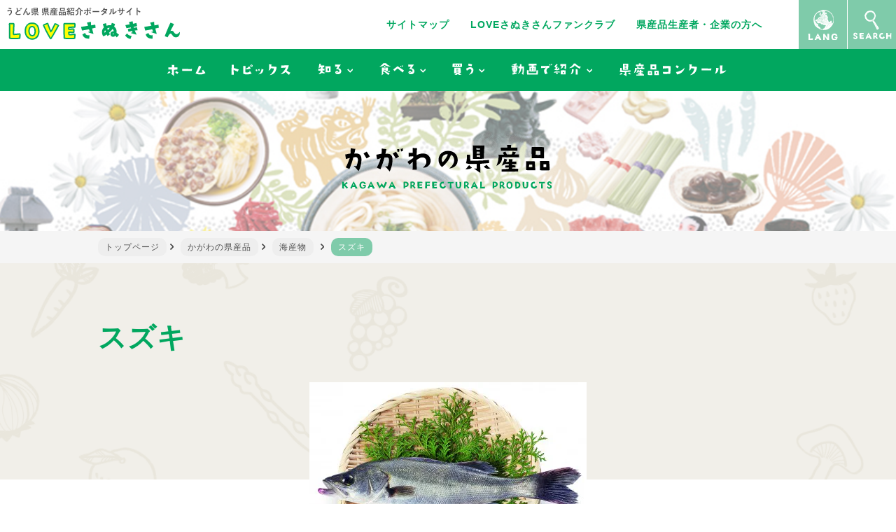

--- FILE ---
content_type: text/html; charset=UTF-8
request_url: https://www.kensanpin.org/product/seafood/1113/
body_size: 18191
content:
<!doctype html>
<html lang="ja">
<head>
<!-- Google Tag Manager -->
<script>(function(w,d,s,l,i){w[l]=w[l]||[];w[l].push({'gtm.start':
new Date().getTime(),event:'gtm.js'});var f=d.getElementsByTagName(s)[0],
j=d.createElement(s),dl=l!='dataLayer'?'&l='+l:'';j.async=true;j.src=
'https://www.googletagmanager.com/gtm.js?id='+i+dl;f.parentNode.insertBefore(j,f);
})(window,document,'script','dataLayer','GTM-NTDHFFZ');</script>
<!-- End Google Tag Manager -->

<!-- Google Tag Manager（広告配信用） -->
<script>(function(w,d,s,l,i){w[l]=w[l]||[];w[l].push({'gtm.start':
new Date().getTime(),event:'gtm.js'});var f=d.getElementsByTagName(s)[0],
j=d.createElement(s),dl=l!='dataLayer'?'&l='+l:'';j.async=true;j.src=
'https://www.googletagmanager.com/gtm.js?id='+i+dl;f.parentNode.insertBefore(j,f);
})(window,document,'script','dataLayer','GTM-WJSWZWS');</script>
<!-- End Google Tag Manager -->
	<meta charset="UTF-8">

	<link rel="apple-touch-icon" sizes="152x152" href="https://www.kensanpin.org/wp-content/themes/kensanpin/images/favicon/apple-touch-icon.png">
	<link rel="icon" type="image/png" sizes="32x32" href="https://www.kensanpin.org/wp-content/themes/kensanpin/images/favicon/favicon-32x32.png">
	<link rel="icon" type="image/png" sizes="16x16" href="https://www.kensanpin.org/wp-content/themes/kensanpin/images/favicon/favicon-16x16.png">
	<link rel="manifest" href="https://www.kensanpin.org/wp-content/themes/kensanpin/images/favicon/site.webmanifest">
	<link rel="mask-icon" href="https://www.kensanpin.org/wp-content/themes/kensanpin/images/favicon/safari-pinned-tab.svg" color="#01a75f">
	<meta name="msapplication-TileColor" content="#fdfc4a">
	<meta name="theme-color" content="#ffffff">

	<link rel="profile" href="https://gmpg.org/xfn/11">
	<link rel="stylesheet" href="https://cdnjs.cloudflare.com/ajax/libs/Swiper/4.5.0/css/swiper.min.css">

	<script src="https://code.jquery.com/jquery-3.3.1.min.js" integrity="sha256-FgpCb/KJQlLNfOu91ta32o/NMZxltwRo8QtmkMRdAu8=" crossorigin="anonymous"></script>
	<script src="https://www.kensanpin.org/wp-content/themes/kensanpin/js/jump.js"></script>

	<link href="https://fonts.googleapis.com/icon?family=Material+Icons" rel="stylesheet">

	<!-- Viewport 出し分け（タブレット対応） -->
	<script>
		$(function(){
				var ua = navigator.userAgent;
				if((ua.indexOf('iPhone') > 0) || ua.indexOf('iPod') > 0 || (ua.indexOf('Android') > 0 && ua.indexOf('Mobile') > 0)){
						$('head').prepend('<meta name="viewport" content="width=device-width,initial-scale=1">');
				} else {
						$('head').prepend('<meta name="viewport" content="width=1200,initial-scale=1">');
				}
		});
	</script>

	

	<title>スズキ | LOVEさぬきさん</title>
<meta name='robots' content='max-image-preview:large' />
<link rel="alternate" hreflang="ja" href="https://www.kensanpin.org/product/seafood/1113/" />
<link rel="alternate" hreflang="zh-CN" href="https://www.kensanpin.org/zh-CN/product/seafood/1113/" />
<link rel="alternate" hreflang="zh-TW" href="https://www.kensanpin.org/zh-TW/product/seafood/1113/" />
<link rel="alternate" hreflang="en" href="https://www.kensanpin.org/en/product/seafood/1113/" />
<link rel="alternate" hreflang="ko" href="https://www.kensanpin.org/ko/product/seafood/1113/" />
<link rel="alternate" hreflang="th" href="https://www.kensanpin.org/th/product/seafood/1113/" />

<!-- SEO SIMPLE PACK 3.6.2 -->
<link rel="canonical" href="https://www.kensanpin.org/product/seafood/1113/">
<meta property="og:locale" content="ja_JP">
<meta property="og:type" content="article">
<meta property="og:image" content="https://www.kensanpin.org/wp-content/uploads/2019/09/kensanpin101.png">
<meta property="og:title" content="スズキ | LOVEさぬきさん">
<meta property="og:url" content="https://www.kensanpin.org/product/seafood/1113/">
<meta property="og:site_name" content="LOVEさぬきさん">
<meta property="article:publisher" content="http://www.facebook.com/kensanpin">
<meta name="twitter:card" content="summary_large_image">
<meta name="twitter:site" content="kagawakensanpin">
<!-- / SEO SIMPLE PACK -->

<style id='classic-theme-styles-inline-css' type='text/css'>
/*! This file is auto-generated */
.wp-block-button__link{color:#fff;background-color:#32373c;border-radius:9999px;box-shadow:none;text-decoration:none;padding:calc(.667em + 2px) calc(1.333em + 2px);font-size:1.125em}.wp-block-file__button{background:#32373c;color:#fff;text-decoration:none}
</style>
<style id='global-styles-inline-css' type='text/css'>
:root{--wp--preset--aspect-ratio--square: 1;--wp--preset--aspect-ratio--4-3: 4/3;--wp--preset--aspect-ratio--3-4: 3/4;--wp--preset--aspect-ratio--3-2: 3/2;--wp--preset--aspect-ratio--2-3: 2/3;--wp--preset--aspect-ratio--16-9: 16/9;--wp--preset--aspect-ratio--9-16: 9/16;--wp--preset--color--black: #000000;--wp--preset--color--cyan-bluish-gray: #abb8c3;--wp--preset--color--white: #ffffff;--wp--preset--color--pale-pink: #f78da7;--wp--preset--color--vivid-red: #cf2e2e;--wp--preset--color--luminous-vivid-orange: #ff6900;--wp--preset--color--luminous-vivid-amber: #fcb900;--wp--preset--color--light-green-cyan: #7bdcb5;--wp--preset--color--vivid-green-cyan: #00d084;--wp--preset--color--pale-cyan-blue: #8ed1fc;--wp--preset--color--vivid-cyan-blue: #0693e3;--wp--preset--color--vivid-purple: #9b51e0;--wp--preset--gradient--vivid-cyan-blue-to-vivid-purple: linear-gradient(135deg,rgba(6,147,227,1) 0%,rgb(155,81,224) 100%);--wp--preset--gradient--light-green-cyan-to-vivid-green-cyan: linear-gradient(135deg,rgb(122,220,180) 0%,rgb(0,208,130) 100%);--wp--preset--gradient--luminous-vivid-amber-to-luminous-vivid-orange: linear-gradient(135deg,rgba(252,185,0,1) 0%,rgba(255,105,0,1) 100%);--wp--preset--gradient--luminous-vivid-orange-to-vivid-red: linear-gradient(135deg,rgba(255,105,0,1) 0%,rgb(207,46,46) 100%);--wp--preset--gradient--very-light-gray-to-cyan-bluish-gray: linear-gradient(135deg,rgb(238,238,238) 0%,rgb(169,184,195) 100%);--wp--preset--gradient--cool-to-warm-spectrum: linear-gradient(135deg,rgb(74,234,220) 0%,rgb(151,120,209) 20%,rgb(207,42,186) 40%,rgb(238,44,130) 60%,rgb(251,105,98) 80%,rgb(254,248,76) 100%);--wp--preset--gradient--blush-light-purple: linear-gradient(135deg,rgb(255,206,236) 0%,rgb(152,150,240) 100%);--wp--preset--gradient--blush-bordeaux: linear-gradient(135deg,rgb(254,205,165) 0%,rgb(254,45,45) 50%,rgb(107,0,62) 100%);--wp--preset--gradient--luminous-dusk: linear-gradient(135deg,rgb(255,203,112) 0%,rgb(199,81,192) 50%,rgb(65,88,208) 100%);--wp--preset--gradient--pale-ocean: linear-gradient(135deg,rgb(255,245,203) 0%,rgb(182,227,212) 50%,rgb(51,167,181) 100%);--wp--preset--gradient--electric-grass: linear-gradient(135deg,rgb(202,248,128) 0%,rgb(113,206,126) 100%);--wp--preset--gradient--midnight: linear-gradient(135deg,rgb(2,3,129) 0%,rgb(40,116,252) 100%);--wp--preset--font-size--small: 13px;--wp--preset--font-size--medium: 20px;--wp--preset--font-size--large: 36px;--wp--preset--font-size--x-large: 42px;--wp--preset--spacing--20: 0.44rem;--wp--preset--spacing--30: 0.67rem;--wp--preset--spacing--40: 1rem;--wp--preset--spacing--50: 1.5rem;--wp--preset--spacing--60: 2.25rem;--wp--preset--spacing--70: 3.38rem;--wp--preset--spacing--80: 5.06rem;--wp--preset--shadow--natural: 6px 6px 9px rgba(0, 0, 0, 0.2);--wp--preset--shadow--deep: 12px 12px 50px rgba(0, 0, 0, 0.4);--wp--preset--shadow--sharp: 6px 6px 0px rgba(0, 0, 0, 0.2);--wp--preset--shadow--outlined: 6px 6px 0px -3px rgba(255, 255, 255, 1), 6px 6px rgba(0, 0, 0, 1);--wp--preset--shadow--crisp: 6px 6px 0px rgba(0, 0, 0, 1);}:where(.is-layout-flex){gap: 0.5em;}:where(.is-layout-grid){gap: 0.5em;}body .is-layout-flex{display: flex;}.is-layout-flex{flex-wrap: wrap;align-items: center;}.is-layout-flex > :is(*, div){margin: 0;}body .is-layout-grid{display: grid;}.is-layout-grid > :is(*, div){margin: 0;}:where(.wp-block-columns.is-layout-flex){gap: 2em;}:where(.wp-block-columns.is-layout-grid){gap: 2em;}:where(.wp-block-post-template.is-layout-flex){gap: 1.25em;}:where(.wp-block-post-template.is-layout-grid){gap: 1.25em;}.has-black-color{color: var(--wp--preset--color--black) !important;}.has-cyan-bluish-gray-color{color: var(--wp--preset--color--cyan-bluish-gray) !important;}.has-white-color{color: var(--wp--preset--color--white) !important;}.has-pale-pink-color{color: var(--wp--preset--color--pale-pink) !important;}.has-vivid-red-color{color: var(--wp--preset--color--vivid-red) !important;}.has-luminous-vivid-orange-color{color: var(--wp--preset--color--luminous-vivid-orange) !important;}.has-luminous-vivid-amber-color{color: var(--wp--preset--color--luminous-vivid-amber) !important;}.has-light-green-cyan-color{color: var(--wp--preset--color--light-green-cyan) !important;}.has-vivid-green-cyan-color{color: var(--wp--preset--color--vivid-green-cyan) !important;}.has-pale-cyan-blue-color{color: var(--wp--preset--color--pale-cyan-blue) !important;}.has-vivid-cyan-blue-color{color: var(--wp--preset--color--vivid-cyan-blue) !important;}.has-vivid-purple-color{color: var(--wp--preset--color--vivid-purple) !important;}.has-black-background-color{background-color: var(--wp--preset--color--black) !important;}.has-cyan-bluish-gray-background-color{background-color: var(--wp--preset--color--cyan-bluish-gray) !important;}.has-white-background-color{background-color: var(--wp--preset--color--white) !important;}.has-pale-pink-background-color{background-color: var(--wp--preset--color--pale-pink) !important;}.has-vivid-red-background-color{background-color: var(--wp--preset--color--vivid-red) !important;}.has-luminous-vivid-orange-background-color{background-color: var(--wp--preset--color--luminous-vivid-orange) !important;}.has-luminous-vivid-amber-background-color{background-color: var(--wp--preset--color--luminous-vivid-amber) !important;}.has-light-green-cyan-background-color{background-color: var(--wp--preset--color--light-green-cyan) !important;}.has-vivid-green-cyan-background-color{background-color: var(--wp--preset--color--vivid-green-cyan) !important;}.has-pale-cyan-blue-background-color{background-color: var(--wp--preset--color--pale-cyan-blue) !important;}.has-vivid-cyan-blue-background-color{background-color: var(--wp--preset--color--vivid-cyan-blue) !important;}.has-vivid-purple-background-color{background-color: var(--wp--preset--color--vivid-purple) !important;}.has-black-border-color{border-color: var(--wp--preset--color--black) !important;}.has-cyan-bluish-gray-border-color{border-color: var(--wp--preset--color--cyan-bluish-gray) !important;}.has-white-border-color{border-color: var(--wp--preset--color--white) !important;}.has-pale-pink-border-color{border-color: var(--wp--preset--color--pale-pink) !important;}.has-vivid-red-border-color{border-color: var(--wp--preset--color--vivid-red) !important;}.has-luminous-vivid-orange-border-color{border-color: var(--wp--preset--color--luminous-vivid-orange) !important;}.has-luminous-vivid-amber-border-color{border-color: var(--wp--preset--color--luminous-vivid-amber) !important;}.has-light-green-cyan-border-color{border-color: var(--wp--preset--color--light-green-cyan) !important;}.has-vivid-green-cyan-border-color{border-color: var(--wp--preset--color--vivid-green-cyan) !important;}.has-pale-cyan-blue-border-color{border-color: var(--wp--preset--color--pale-cyan-blue) !important;}.has-vivid-cyan-blue-border-color{border-color: var(--wp--preset--color--vivid-cyan-blue) !important;}.has-vivid-purple-border-color{border-color: var(--wp--preset--color--vivid-purple) !important;}.has-vivid-cyan-blue-to-vivid-purple-gradient-background{background: var(--wp--preset--gradient--vivid-cyan-blue-to-vivid-purple) !important;}.has-light-green-cyan-to-vivid-green-cyan-gradient-background{background: var(--wp--preset--gradient--light-green-cyan-to-vivid-green-cyan) !important;}.has-luminous-vivid-amber-to-luminous-vivid-orange-gradient-background{background: var(--wp--preset--gradient--luminous-vivid-amber-to-luminous-vivid-orange) !important;}.has-luminous-vivid-orange-to-vivid-red-gradient-background{background: var(--wp--preset--gradient--luminous-vivid-orange-to-vivid-red) !important;}.has-very-light-gray-to-cyan-bluish-gray-gradient-background{background: var(--wp--preset--gradient--very-light-gray-to-cyan-bluish-gray) !important;}.has-cool-to-warm-spectrum-gradient-background{background: var(--wp--preset--gradient--cool-to-warm-spectrum) !important;}.has-blush-light-purple-gradient-background{background: var(--wp--preset--gradient--blush-light-purple) !important;}.has-blush-bordeaux-gradient-background{background: var(--wp--preset--gradient--blush-bordeaux) !important;}.has-luminous-dusk-gradient-background{background: var(--wp--preset--gradient--luminous-dusk) !important;}.has-pale-ocean-gradient-background{background: var(--wp--preset--gradient--pale-ocean) !important;}.has-electric-grass-gradient-background{background: var(--wp--preset--gradient--electric-grass) !important;}.has-midnight-gradient-background{background: var(--wp--preset--gradient--midnight) !important;}.has-small-font-size{font-size: var(--wp--preset--font-size--small) !important;}.has-medium-font-size{font-size: var(--wp--preset--font-size--medium) !important;}.has-large-font-size{font-size: var(--wp--preset--font-size--large) !important;}.has-x-large-font-size{font-size: var(--wp--preset--font-size--x-large) !important;}
:where(.wp-block-post-template.is-layout-flex){gap: 1.25em;}:where(.wp-block-post-template.is-layout-grid){gap: 1.25em;}
:where(.wp-block-columns.is-layout-flex){gap: 2em;}:where(.wp-block-columns.is-layout-grid){gap: 2em;}
:root :where(.wp-block-pullquote){font-size: 1.5em;line-height: 1.6;}
</style>
<link rel='stylesheet' id='cm4cf7-style-0-css' href='https://www.kensanpin.org/wp-content/plugins/confirm-mode-for-contact-form-7/css/style.css' type='text/css' media='all' />
<link rel='stylesheet' id='contact-form-7-css' href='https://www.kensanpin.org/wp-content/plugins/contact-form-7/includes/css/styles.css' type='text/css' media='all' />
<link rel='stylesheet' id='wp-postratings-css' href='https://www.kensanpin.org/wp-content/plugins/wp-postratings/css/postratings-css.css' type='text/css' media='all' />
<link rel='stylesheet' id='kensanpin-style-css' href='https://www.kensanpin.org/wp-content/themes/kensanpin/style.css' type='text/css' media='all' />
<link rel='stylesheet' id='slb_core-css' href='https://www.kensanpin.org/wp-content/plugins/simple-lightbox/client/css/app.css' type='text/css' media='all' />
<link rel='stylesheet' id='fancybox-css' href='https://www.kensanpin.org/wp-content/plugins/easy-fancybox/fancybox/1.5.4/jquery.fancybox.min.css' type='text/css' media='screen' />
<script type="text/javascript" src="https://www.kensanpin.org/wp-content/plugins/confirm-mode-for-contact-form-7/js/script.js" id="cm4cf7-script-0-js"></script>
<script type="text/javascript" src="https://www.kensanpin.org/wp-includes/js/jquery/jquery.min.js" id="jquery-core-js"></script>
<script type="text/javascript" src="https://www.kensanpin.org/wp-includes/js/jquery/jquery-migrate.min.js" id="jquery-migrate-js"></script>
<script type="text/javascript" src="https://cdnjs.cloudflare.com/ajax/libs/Swiper/4.5.0/js/swiper.min.js" id="swiper-js"></script>
<script type="text/javascript" src="https://cdn.jsdelivr.net/npm/css-vars-ponyfill@2" id="css-vars-ponyfill-js"></script>
<script>var glt_request_uri = '/product/seafood/1113/';var glt_url_structure = 'sub_directory';var glt_default_lang = 'ja';</script><style>p.hello{font-size:12px;color:darkgray;}#google_language_translator,#flags{text-align:left;}#google_language_translator{clear:both;}#flags{width:165px;}#flags a{display:inline-block;margin-right:2px;}#google_language_translator a{display:none!important;}div.skiptranslate.goog-te-gadget{display:inline!important;}.goog-te-gadget{color:transparent!important;}.goog-te-gadget{font-size:0px!important;}.goog-branding{display:none;}.goog-tooltip{display: none!important;}.goog-tooltip:hover{display: none!important;}.goog-text-highlight{background-color:transparent!important;border:none!important;box-shadow:none!important;}#google_language_translator{display:none;}#google_language_translator select.goog-te-combo{color:#32373c;}div.skiptranslate{display:none!important;}body{top:0px!important;}#goog-gt-{display:none!important;}font font{background-color:transparent!important;box-shadow:none!important;position:initial!important;}#glt-translate-trigger{left:20px;right:auto;}#glt-translate-trigger > span{color:#ffffff;}#glt-translate-trigger{background:#f89406;}.goog-te-gadget .goog-te-combo{width:100%;}</style><style type="text/css">.recentcomments a{display:inline !important;padding:0 !important;margin:0 !important;}</style><style>.wp-block-gallery.is-cropped .blocks-gallery-item picture{height:100%;width:100%;}</style><link rel="icon" href="https://www.kensanpin.org/wp-content/uploads/2021/04/android-chrome-144x144-1.png" sizes="32x32" />
<link rel="icon" href="https://www.kensanpin.org/wp-content/uploads/2021/04/android-chrome-144x144-1.png" sizes="192x192" />
<link rel="apple-touch-icon" href="https://www.kensanpin.org/wp-content/uploads/2021/04/android-chrome-144x144-1.png" />
<meta name="msapplication-TileImage" content="https://www.kensanpin.org/wp-content/uploads/2021/04/android-chrome-144x144-1.png" />

	<!-- Global site tag (gtag.js) - Google Analytics -->
	<!--
	<script async src="https://www.googletagmanager.com/gtag/js?id=UA-24539011-2"></script>
	<script>
		window.dataLayer = window.dataLayer || [];
		function gtag(){dataLayer.push(arguments);}
		gtag('js', new Date());
		gtag('config', 'UA-24539011-2');
	</script>
	-->
</head>
<body class="wp-singular product-template-default single single-product postid-1113 wp-theme-kensanpin ja" id="page_top_target">
<!-- Google Tag Manager (noscript) -->
<noscript><iframe src="https://www.googletagmanager.com/ns.html?id=GTM-NTDHFFZ"
height="0" width="0" style="display:none;visibility:hidden"></iframe></noscript>
<!-- End Google Tag Manager (noscript) -->

<!-- Google Tag Manager (noscript)（広告配信用） -->
<noscript><iframe src="https://www.googletagmanager.com/ns.html?id=GTM-WJSWZWS"
height="0" width="0" style="display:none;visibility:hidden"></iframe></noscript>
<!-- End Google Tag Manager (noscript) -->
	<header id="header">
		<div class="pc">
			<div class="top">
<div class="logo"><a href="https://www.kensanpin.org/" rel="home">
									<picture><source srcset="https://www.kensanpin.org/wp-content/themes/kensanpin/images/logo.png.webp"  type="image/webp"><img src="https://www.kensanpin.org/wp-content/themes/kensanpin/images/logo.png" alt="うどん県 県産品紹介ポータルサイト LOVEさぬきさん" data-eio="p"></picture>
								</a></div>
				<nav class="utility_nav">
					<ul>
						<li><a href="/sitemap/">サイトマップ</a></li>
													<li><a href="/funclub/">LOVEさぬきさんファンクラブ</a></li>
							<li><a href="/boshu/">県産品生産者・企業の方へ</a></li>
											</ul>
				</nav>
				<nav class="other_nav">
					<ul>
						<li class="parent"><button><picture><source srcset="https://www.kensanpin.org/wp-content/themes/kensanpin/images/img_othernav01.png.webp"  type="image/webp"><img src="https://www.kensanpin.org/wp-content/themes/kensanpin/images/img_othernav01.png" alt="LANG" lang="en" data-eio="p"></picture></button>
							<ul class="child language notranslate">
								<li><button class="notranslate" lang="ja" onclick="location.href='/product/seafood/1113/'">日本語</button></li>
								<li><button class="notranslate" lang="en" onclick="location.href='/en/product/seafood/1113/'">English</button></li>
								<li><button class="notranslate" lang="zh-CN" onclick="location.href='/zh-CN/product/seafood/1113/'">中文簡体</button></li>
								<li><button class="notranslate" lang="zh-TW" onclick="location.href='/zh-TW/product/seafood/1113/'">中文繁体</button></li>
								<li><button class="notranslate" lang="ko" onclick="location.href='/ko/product/seafood/1113/'">한국어</button></li>
								<li><button class="notranslate" lang="th" onclick="location.href='/th/product/seafood/1113/'">ภาษาไทย</button></li>
							</ul>
						</li>
					
						<li class="parent serch" styling-function="removePlaceholder">
							<button><picture><source srcset="https://www.kensanpin.org/wp-content/themes/kensanpin/images/img_othernav03.png.webp"  type="image/webp"><img src="https://www.kensanpin.org/wp-content/themes/kensanpin/images/img_othernav03.png" alt="SEARCH" lang="en" data-eio="p"></picture></button>
							<ul class="child search" id="google-serch">
								<li class="search_box">
									<script async src="https://cse.google.com/cse.js?cx=008163485900873714663:16jvokndtot"></script><div class="gcse-search"></div>
								</li>
							</ul>
						</li>
					</ul>
				</nav>
			</div>
			<nav class="global_nav" role="navigation">
				<div class="inner">
					<ul class="main_nav">
						<li role="menuitem"><a href="https://www.kensanpin.org/">
															<picture><source srcset="https://www.kensanpin.org/wp-content/themes/kensanpin/images/img_globalnav00.png.webp"  type="image/webp"><img src="https://www.kensanpin.org/wp-content/themes/kensanpin/images/img_globalnav00.png" alt="ホーム" data-eio="p"></picture>
													</a></li>
              						<li role="menuitem"><a href="/topics/">
								<picture><source srcset="https://www.kensanpin.org/wp-content/themes/kensanpin/images/img_globalnav01.png.webp"  type="image/webp"><img src="https://www.kensanpin.org/wp-content/themes/kensanpin/images/img_globalnav01.png" alt="トピックス" data-eio="p"></picture>
						</a></li>
              						<li class="parent" role="menuitem"> <button>
															<picture><source srcset="https://www.kensanpin.org/wp-content/themes/kensanpin/images/img_globalnav02.png.webp"  type="image/webp"><img src="https://www.kensanpin.org/wp-content/themes/kensanpin/images/img_globalnav02.png" alt="知る" data-eio="p"></picture>
                                      <picture><source srcset="https://www.kensanpin.org/wp-content/themes/kensanpin/images/icon_arrow01.png.webp"  type="image/webp"><img src="https://www.kensanpin.org/wp-content/themes/kensanpin/images/icon_arrow01.png" alt="矢印のアイコン" class="parent_arrow" data-eio="p"></picture>
														</button>
							<div class="child know_menu">
								<div class="inner">
									<p class="left"><a href="/season/">
																					<picture><source srcset="https://www.kensanpin.org/wp-content/themes/kensanpin/images/img_child_know_main01.png.webp"  type="image/webp"><img src="https://www.kensanpin.org/wp-content/themes/kensanpin/images/img_child_know_main01.png" alt="旬の県産品一覧" data-eio="p"></picture>
																			</a></p>
									<div class="menu">
										<ul>
											<li><a href="/product/category/udon/">
																									<picture><source srcset="https://www.kensanpin.org/wp-content/themes/kensanpin/images/img_child_know_sub01.png.webp"  type="image/webp"><img src="https://www.kensanpin.org/wp-content/themes/kensanpin/images/img_child_know_sub01.png" alt="うどん" data-eio="p"></picture>
																							</a></li>
											<li><a href="/product/category/olive/">
																									<picture><source srcset="https://www.kensanpin.org/wp-content/themes/kensanpin/images/img_child_know_sub02.png.webp"  type="image/webp"><img src="https://www.kensanpin.org/wp-content/themes/kensanpin/images/img_child_know_sub02.png" alt="オリーブ" data-eio="p"></picture>
																							</a></li>
											<li><a href="/product/category/crops/">
																									<picture><source srcset="https://www.kensanpin.org/wp-content/themes/kensanpin/images/img_child_know_sub03.png.webp"  type="image/webp"><img src="https://www.kensanpin.org/wp-content/themes/kensanpin/images/img_child_know_sub03.png" alt="農産物" data-eio="p"></picture>
																							</a></li>
											<li><a href="/product/category/livestock/">
																									<picture><source srcset="https://www.kensanpin.org/wp-content/themes/kensanpin/images/img_child_know_sub04.png.webp"  type="image/webp"><img src="https://www.kensanpin.org/wp-content/themes/kensanpin/images/img_child_know_sub04.png" alt="畜産物" data-eio="p"></picture>
																							</a></li>
											<li><a href="/product/category/seafood/">
																									<picture><source srcset="https://www.kensanpin.org/wp-content/themes/kensanpin/images/img_child_know_sub05.png.webp"  type="image/webp"><img src="https://www.kensanpin.org/wp-content/themes/kensanpin/images/img_child_know_sub05.png" alt="海産物" data-eio="p"></picture>
																							</a></li>
											<li><a href="/product/category/processing/">
																									<picture><source srcset="https://www.kensanpin.org/wp-content/themes/kensanpin/images/img_child_know_sub06.png.webp"  type="image/webp"><img src="https://www.kensanpin.org/wp-content/themes/kensanpin/images/img_child_know_sub06.png" alt="加工品" data-eio="p"></picture>
																							</a></li>
											<li><a href="/product/category/craft/">
																									<picture><source srcset="https://www.kensanpin.org/wp-content/themes/kensanpin/images/img_child_know_sub07.png.webp"  type="image/webp"><img src="https://www.kensanpin.org/wp-content/themes/kensanpin/images/img_child_know_sub07.png" alt="工芸品" data-eio="p"></picture>
																							</a></li>
											<li><a href="/product/category/local-cuisine/">
																									<picture><source srcset="https://www.kensanpin.org/wp-content/themes/kensanpin/images/img_child_know_sub08.png.webp"  type="image/webp"><img src="https://www.kensanpin.org/wp-content/themes/kensanpin/images/img_child_know_sub08.png" alt="郷土料理" data-eio="p"></picture>
																							</a></li>
										</ul>

										<div class="center">
											<button class="styledButton __header"><a href="/product/">一覧を見る</a></button>
										</div>
									</div>
									<p class="right"><a href="/brochure/">
																					<picture><source srcset="https://www.kensanpin.org/wp-content/themes/kensanpin/images/img_child_know_main02.png.webp"  type="image/webp"><img src="https://www.kensanpin.org/wp-content/themes/kensanpin/images/img_child_know_main02.png" alt="パンフレット" data-eio="p"></picture>
																			</a></p>
									<p class="right"><a href="/products_olive/">
																					<img src="https://www.kensanpin.org/wp-content/themes/kensanpin/images/img_child_know_main04.png" alt="香川県産オリーブ関連商品">
																			</a></p>
									<!--<p class="right"><a href="/kagawatokusanpin/">
																					<img src="https://www.kensanpin.org/wp-content/themes/kensanpin/images/img_child_know_main03.png" alt="かがわの特産品リンク">
																			</a></p>-->
								</div>
							</div>
						</li>
						<li class="parent" role="menuitem"> <button>
															<picture><source srcset="https://www.kensanpin.org/wp-content/themes/kensanpin/images/img_globalnav03.png.webp"  type="image/webp"><img src="https://www.kensanpin.org/wp-content/themes/kensanpin/images/img_globalnav03.png" alt="食べる" data-eio="p"></picture>
                                      <picture><source srcset="https://www.kensanpin.org/wp-content/themes/kensanpin/images/icon_arrow01.png.webp"  type="image/webp"><img src="https://www.kensanpin.org/wp-content/themes/kensanpin/images/icon_arrow01.png" alt="矢印のアイコン" class="parent_arrow" data-eio="p"></picture>
														</button>
							<div class="child eat_menu">
								<div class="inner">
									<div class="menu">
										<ul>
											<li><a href="/shutokensanukidining/">
																									<img src="https://www.kensanpin.org/wp-content/themes/kensanpin/images/img_child_eat_sub01.png" alt="首都圏 香川県ゆかりの飲食店 in 首都圏">
																							</a></li>
											<li><a href="/umaimon/dining/" target="_blank" rel="noopener">
																									<picture><source srcset="https://www.kensanpin.org/wp-content/themes/kensanpin/images/img_child_eat_sub02.png.webp"  type="image/webp"><img src="https://www.kensanpin.org/wp-content/themes/kensanpin/images/img_child_eat_sub02.png" alt="香川県 さぬきダイニング" data-eio="p"></picture></a></li>
																							</a></li>
											<!--
											<li>
												<a href="/dininginkansai/">
																									<picture><source srcset="https://www.kensanpin.org/wp-content/themes/kensanpin/images/img_child_eat_sub03.png.webp"  type="image/webp"><img src="https://www.kensanpin.org/wp-content/themes/kensanpin/images/img_child_eat_sub03.png" alt="関西 関西でオリーブ牛が食せる店・買える店" data-eio="p"></picture>
																								</a>
											</li>
											-->
										</ul>
									</div>
								</div>
							</div>
						</li>
						<li class="parent" role="menuitem"> <button>
															<picture><source srcset="https://www.kensanpin.org/wp-content/themes/kensanpin/images/img_globalnav04.png.webp"  type="image/webp"><img src="https://www.kensanpin.org/wp-content/themes/kensanpin/images/img_globalnav04.png" alt="買う" data-eio="p"></picture>
                                      <picture><source srcset="https://www.kensanpin.org/wp-content/themes/kensanpin/images/icon_arrow01.png.webp"  type="image/webp"><img src="https://www.kensanpin.org/wp-content/themes/kensanpin/images/icon_arrow01.png" alt="矢印のアイコン" class="parent_arrow" data-eio="p"></picture>
														</button>
							<div class="child shopping_menu">
								<div class="inner">
									<div class="left title"><a href="/shopping/">
																					<picture><source srcset="https://www.kensanpin.org/wp-content/themes/kensanpin/images/img_child_shopping_main01.png.webp"  type="image/webp"><img src="https://www.kensanpin.org/wp-content/themes/kensanpin/images/img_child_shopping_main01.png" alt="県産品事業者サイト一覧" data-eio="p"></picture>
																			</a></div>
									<div class="menu">
										<ul>
											<!-- <li><a href="/shopping/#shopping-udon">
																									<picture><source srcset="https://www.kensanpin.org/wp-content/themes/kensanpin/images/img_child_shopping_sub01.png.webp"  type="image/webp"><img src="https://www.kensanpin.org/wp-content/themes/kensanpin/images/img_child_shopping_sub01.png" alt="うどん・そうめん" data-eio="p"></picture>
																							</a></li> -->
											<!-- <li><a href="/shopping/#shopping-sweets">
																									<picture><source srcset="https://www.kensanpin.org/wp-content/themes/kensanpin/images/img_child_shopping_sub02.png.webp"  type="image/webp"><img src="https://www.kensanpin.org/wp-content/themes/kensanpin/images/img_child_shopping_sub02.png" alt="スイーツ" data-eio="p"></picture>
																							</a></li> -->
											<li><a href="/shopping/#shopping-olive">
																									<picture><source srcset="https://www.kensanpin.org/wp-content/themes/kensanpin/images/img_child_shopping_sub03.png.webp"  type="image/webp"><img src="https://www.kensanpin.org/wp-content/themes/kensanpin/images/img_child_shopping_sub03.png" alt="オリーブ製品" data-eio="p"></picture>
																							</a></li>
											<!-- <li><a href="/shopping/#shopping-spice">
																									<picture><source srcset="https://www.kensanpin.org/wp-content/themes/kensanpin/images/img_child_shopping_sub04.png.webp"  type="image/webp"><img src="https://www.kensanpin.org/wp-content/themes/kensanpin/images/img_child_shopping_sub04.png" alt="調味料" data-eio="p"></picture>
																							</a></li> -->
											<!-- <li><a href="/shopping/#shopping-fruits">
																									<picture><source srcset="https://www.kensanpin.org/wp-content/themes/kensanpin/images/img_child_shopping_sub05.png.webp"  type="image/webp"><img src="https://www.kensanpin.org/wp-content/themes/kensanpin/images/img_child_shopping_sub05.png" alt="フルーツ" data-eio="p"></picture>
																							</a></li> -->
											<!-- <li><a href="/shopping/#shopping-sake">
																									<picture><source srcset="https://www.kensanpin.org/wp-content/themes/kensanpin/images/img_child_shopping_sub06.png.webp"  type="image/webp"><img src="https://www.kensanpin.org/wp-content/themes/kensanpin/images/img_child_shopping_sub06.png" alt="お酒" data-eio="p"></picture>
																							</a></li> -->
											<li><a href="/shopping/#shopping-seafood">
																									<picture><source srcset="https://www.kensanpin.org/wp-content/themes/kensanpin/images/img_child_shopping_sub07.png.webp"  type="image/webp"><img src="https://www.kensanpin.org/wp-content/themes/kensanpin/images/img_child_shopping_sub07.png" alt="瀬戸内の幸" data-eio="p"></picture>
																							</a></li>
											<!-- <li><a href="/shopping/#shopping-kome">
																									<picture><source srcset="https://www.kensanpin.org/wp-content/themes/kensanpin/images/img_child_shopping_sub08.png.webp"  type="image/webp"><img src="https://www.kensanpin.org/wp-content/themes/kensanpin/images/img_child_shopping_sub08.png" alt="米・麦・茶" data-eio="p"></picture>
																							</a></li> -->
											<li><a href="/shopping/#shopping-crops">
																									<picture><source srcset="https://www.kensanpin.org/wp-content/themes/kensanpin/images/img_child_shopping_sub09.png.webp"  type="image/webp"><img src="https://www.kensanpin.org/wp-content/themes/kensanpin/images/img_child_shopping_sub09.png" alt="新鮮野菜" data-eio="p"></picture>
																							</a></li>
											<li><a href="/shopping/#shopping-processing">
																									<picture><source srcset="https://www.kensanpin.org/wp-content/themes/kensanpin/images/img_child_shopping_sub10.png.webp"  type="image/webp"><img src="https://www.kensanpin.org/wp-content/themes/kensanpin/images/img_child_shopping_sub10.png" alt="加工食品" data-eio="p"></picture>
																							</a></li>
											<li><a href="/shopping/#shopping-livestock">
																									<picture><source srcset="https://www.kensanpin.org/wp-content/themes/kensanpin/images/img_child_shopping_sub11.png.webp"  type="image/webp"><img src="https://www.kensanpin.org/wp-content/themes/kensanpin/images/img_child_shopping_sub11.png" alt="畜産物" data-eio="p"></picture>
																							</a></li>
											<li><a href="/shopping/#shopping-craft">
																									<picture><source srcset="https://www.kensanpin.org/wp-content/themes/kensanpin/images/img_child_shopping_sub12.png.webp"  type="image/webp"><img src="https://www.kensanpin.org/wp-content/themes/kensanpin/images/img_child_shopping_sub12.png" alt="伝統工芸・地場産品" data-eio="p"></picture>
																							</a></li>
										</ul>
									</div>
									<div class="right title"><a href="https://www.ritsurinan.jp/" target="_blank" rel="noopener">
																					<picture><source srcset="https://www.kensanpin.org/wp-content/themes/kensanpin/images/img_child_shopping_main02.png.webp"  type="image/webp"><img src="https://www.kensanpin.org/wp-content/themes/kensanpin/images/img_child_shopping_main02.png" alt="栗林庵オンラインショップ" data-eio="p"></picture>
																				</a></div>
									<div class="right title"><a href="/store_olive/">
																					<img src="https://www.kensanpin.org/wp-content/themes/kensanpin/images/img_child_shopping_main03.png" alt="オリーブ関連産品 商品取り扱い店舗">
																				</a></div>
								</div>
							</div>
						</li>
						<li class="parent" role="menuitem"> <button>
															<picture><source srcset="https://www.kensanpin.org/wp-content/themes/kensanpin/images/img_globalnav05.png.webp"  type="image/webp"><img src="https://www.kensanpin.org/wp-content/themes/kensanpin/images/img_globalnav05.png" alt="動画で紹介" data-eio="p"></picture>
                                      <picture><source srcset="https://www.kensanpin.org/wp-content/themes/kensanpin/images/icon_arrow01.png.webp"  type="image/webp"><img src="https://www.kensanpin.org/wp-content/themes/kensanpin/images/icon_arrow01.png" alt="矢印のアイコン" class="parent_arrow" data-eio="p"></picture>
														</a>
							<div class="child movie_menu">
								<div class="inner">
									<div class="menu">
										<h2>
																							<picture><source srcset="https://www.kensanpin.org/wp-content/themes/kensanpin/images/img_child_movie_h2.png.webp"  type="image/webp"><img src="https://www.kensanpin.org/wp-content/themes/kensanpin/images/img_child_movie_h2.png" alt="県産品を動画で紹介" data-eio="p"></picture>
																					</h2>
										<ul>
											<li><a href="/report/">
																									<picture><source srcset="https://www.kensanpin.org/wp-content/themes/kensanpin/images/img_child_movie_01.png.webp"  type="image/webp"><img src="https://www.kensanpin.org/wp-content/themes/kensanpin/images/img_child_movie_01.png" alt="LOVEさぬきさんリポート" data-eio="p"></picture>
																							</a></li>
											<li><a href="/kkv/">
																									<picture><source srcset="https://www.kensanpin.org/wp-content/themes/kensanpin/images/img_child_movie_02.png.webp"  type="image/webp"><img src="https://www.kensanpin.org/wp-content/themes/kensanpin/images/img_child_movie_02.png" alt="たどりついたのは、かがわ県産品でした。" data-eio="p"></picture>
																							</a></li>
											<li><a href="/craftvideo/">
																									<picture><source srcset="https://www.kensanpin.org/wp-content/themes/kensanpin/images/img_child_movie_03.png.webp"  type="image/webp"><img src="https://www.kensanpin.org/wp-content/themes/kensanpin/images/img_child_movie_03.png" alt="暮らしを彩る香川県の名品" data-eio="p"></picture>
																							</a></li>
											<li><a href="/kagawanoyasai/">
																									<picture><source srcset="https://www.kensanpin.org/wp-content/themes/kensanpin/images/img_child_movie_04.png.webp"  type="image/webp"><img src="https://www.kensanpin.org/wp-content/themes/kensanpin/images/img_child_movie_04.png" alt="香川の野菜" data-eio="p"></picture>
																							</a></li>
											<li><a href="https://www.kensanpin.org/tatobi_project/" target="_blank">
																									<picture><source srcset="https://www.kensanpin.org/wp-content/themes/kensanpin/images/img_child_movie_05.png.webp"  type="image/webp"><img src="https://www.kensanpin.org/wp-content/themes/kensanpin/images/img_child_movie_05.png" alt="" data-eio="p"></picture>
																							</a></li>
										</ul>
									</div>
								</div>
							</div>
						</li>
						<li role="menuitem"><a href="/contest/">
															<picture><source srcset="https://www.kensanpin.org/wp-content/themes/kensanpin/images/img_globalnav07.png.webp"  type="image/webp"><img src="https://www.kensanpin.org/wp-content/themes/kensanpin/images/img_globalnav07.png" alt="県産品コンクール" data-eio="p"></picture>
													</a></li>
					</ul>
					<nav class="other_nav_fix">
						<ul>
							<li class="parent"><span><picture><source srcset="https://www.kensanpin.org/wp-content/themes/kensanpin/images/img_othernav01.png.webp"  type="image/webp"><img src="https://www.kensanpin.org/wp-content/themes/kensanpin/images/img_othernav01.png" alt="JP" data-eio="p"></picture></span>
								<ul class="child language">
									<li><button class="notranslate" lang="ja" onclick="location.href='/product/seafood/1113/'">日本語</button></li>
									<li><button class="notranslate" lang="en" onclick="location.href='/en/product/seafood/1113/'">English</button></li>
									<li><button class="notranslate" lang="zh-CN" onclick="location.href='/zh-CN/product/seafood/1113/'">中文簡体</button></li>
									<li><button class="notranslate" lang="zh-TW" onclick="location.href='/zh-TW/product/seafood/1113/'">中文繁体</button></li>
									<li><button class="notranslate" lang="ko" onclick="location.href='/ko/product/seafood/1113/'">한국어</button></li>
									<li><button class="notranslate" lang="th" onclick="location.href='/th/product/seafood/1113/'">ภาษาไทย</button></li>
								</ul>
							</li>
							<li class="parent"><span><picture><source srcset="https://www.kensanpin.org/wp-content/themes/kensanpin/images/img_othernav03.png.webp"  type="image/webp"><img src="https://www.kensanpin.org/wp-content/themes/kensanpin/images/img_othernav03.png" alt="SEARCH" data-eio="p"></picture></span>
								<ul class="child search">
									<li class="search_box" id="google-serch" styling-function="removePlaceholder"><script async src="https://cse.google.com/cse.js?cx=008163485900873714663:16jvokndtot"></script>
									<div class="gcse-search"></div></li>
								</ul>
							</li>
						</ul>
					</nav>
				</div>
			</nav>
		</div>
		<div class="sp sp-head fixed">
			<div class="logo"><a href="https://www.kensanpin.org/" rel="home">
				<picture><source srcset="https://www.kensanpin.org/wp-content/themes/kensanpin/images/logo_sp.png.webp"  type="image/webp"><img src="https://www.kensanpin.org/wp-content/themes/kensanpin/images/logo_sp.png" alt="うどん県 県産品紹介ポータルサイト LOVEさぬきさん" data-eio="p"></picture>
								</a></div>


			<nav class="sp_global_nav">
				<ul>
					<li class="serch"><picture><source srcset="https://www.kensanpin.org/wp-content/themes/kensanpin/images/icon_spnavi_serch.png.webp"  type="image/webp"><img src="https://www.kensanpin.org/wp-content/themes/kensanpin/images/icon_spnavi_serch.png" alt="SERCH" data-eio="p"></picture>
						<ul class="child" id="google-serch">
							<li class="search_box"><script async src="https://cse.google.com/cse.js?cx=008163485900873714663:16jvokndtot"></script>
							<div class="gcse-search"></div></li>
						</ul>
					</li>
					<li class="jp"><picture><source srcset="https://www.kensanpin.org/wp-content/themes/kensanpin/images/icon_spnavi_jp.png.webp"  type="image/webp"><img src="https://www.kensanpin.org/wp-content/themes/kensanpin/images/icon_spnavi_jp.png" alt="JP" data-eio="p"></picture>
						<ul class="child">
							<li><button class="notranslate" onclick="location.href='/product/seafood/1113/'">日本語</button></li>
							<li><button class="notranslate" onclick="location.href='/en/product/seafood/1113/'">English</button></li>
							<li><button class="notranslate" onclick="location.href='/zh-CN/product/seafood/1113/'">中文簡体</button></li>
							<li><button class="notranslate" onclick="location.href='/zh-TW/product/seafood/1113/'">中文繁体</button></li>
							<li><button class="notranslate" onclick="location.href='/ko/product/seafood/1113/'">한국어</button></li>
							<li><button class="notranslate" onclick="location.href='/th/product/seafood/1113/'">ภาษาไทย</button></li>
						</ul>
					</li>
					<li class="menu"><picture><source srcset="https://www.kensanpin.org/wp-content/themes/kensanpin/images/icon_spnavi_open.png.webp"  type="image/webp"><img src="https://www.kensanpin.org/wp-content/themes/kensanpin/images/icon_spnavi_open.png" alt="MENU" class="open" data-eio="p"></picture><picture><source srcset="https://www.kensanpin.org/wp-content/themes/kensanpin/images/icon_spnavi_close.png.webp"  type="image/webp"><img src="https://www.kensanpin.org/wp-content/themes/kensanpin/images/icon_spnavi_close.png" alt="CLOSE" class="close" id="close-icon" data-eio="p"></picture>
						<div class="menu-conteiner">
						<div class="menu-content">
						<ul>
							<li><a href="https://www.kensanpin.org/">
																	<picture><source srcset="https://www.kensanpin.org/wp-content/themes/kensanpin/images/img_sp_globalnav00.png.webp"  type="image/webp"><img src="https://www.kensanpin.org/wp-content/themes/kensanpin/images/img_sp_globalnav00.png" alt="ホーム" data-eio="p"></picture>
															</a></li>
              							<li><a href="/topics/">
									<picture><source srcset="https://www.kensanpin.org/wp-content/themes/kensanpin/images/img_sp_globalnav01.png.webp"  type="image/webp"><img src="https://www.kensanpin.org/wp-content/themes/kensanpin/images/img_sp_globalnav01.png" alt="トピックス" data-eio="p"></picture>
							</a></li>
              							<li class="parent"><span>
																	<picture><source srcset="https://www.kensanpin.org/wp-content/themes/kensanpin/images/img_sp_globalnav02.png.webp"  type="image/webp"><img src="https://www.kensanpin.org/wp-content/themes/kensanpin/images/img_sp_globalnav02.png" alt="知る" data-eio="p"></picture>
															</span>
								<div class="child know_menu">
									<div class="inner">
										<div class="title"><a href="/season/">
																							<picture><source srcset="https://www.kensanpin.org/wp-content/themes/kensanpin/images/img_sp_child_know_main01.png.webp"  type="image/webp"><img src="https://www.kensanpin.org/wp-content/themes/kensanpin/images/img_sp_child_know_main01.png" alt="旬の県産品一覧" data-eio="p"></picture>
																					</a></div>
										<div class="menu">
											<h2>
																									<picture><source srcset="https://www.kensanpin.org/wp-content/themes/kensanpin/images/img_child_know_h2.png.webp"  type="image/webp"><img src="https://www.kensanpin.org/wp-content/themes/kensanpin/images/img_child_know_h2.png" alt="かがわの県産品" data-eio="p"></picture>
																							</h2>
											<ul>
												<li><a href="/product/category/udon/">
																											<picture><source srcset="https://www.kensanpin.org/wp-content/themes/kensanpin/images/img_child_know_sub01.png.webp"  type="image/webp"><img src="https://www.kensanpin.org/wp-content/themes/kensanpin/images/img_child_know_sub01.png" alt="うどん・そうめん" data-eio="p"></picture>
																									</a></li>
												<li><a href="/product/category/olive/">
																											<picture><source srcset="https://www.kensanpin.org/wp-content/themes/kensanpin/images/img_child_know_sub02.png.webp"  type="image/webp"><img src="https://www.kensanpin.org/wp-content/themes/kensanpin/images/img_child_know_sub02.png" alt="オリーブ" data-eio="p"></picture>
																									</a></li>
												<li><a href="/product/category/crops/">
																											<picture><source srcset="https://www.kensanpin.org/wp-content/themes/kensanpin/images/img_child_know_sub03.png.webp"  type="image/webp"><img src="https://www.kensanpin.org/wp-content/themes/kensanpin/images/img_child_know_sub03.png" alt="農産物" data-eio="p"></picture>
																									</a></li>
												<li><a href="/product/category/livestock/">
																											<picture><source srcset="https://www.kensanpin.org/wp-content/themes/kensanpin/images/img_child_know_sub04.png.webp"  type="image/webp"><img src="https://www.kensanpin.org/wp-content/themes/kensanpin/images/img_child_know_sub04.png" alt="畜産物" data-eio="p"></picture>
																									</a></li>
												<li><a href="/product/category/seafood/">
																											<picture><source srcset="https://www.kensanpin.org/wp-content/themes/kensanpin/images/img_child_know_sub05.png.webp"  type="image/webp"><img src="https://www.kensanpin.org/wp-content/themes/kensanpin/images/img_child_know_sub05.png" alt="海産物" data-eio="p"></picture>
																									</a></li>
												<li><a href="/product/category/processing/">
																											<picture><source srcset="https://www.kensanpin.org/wp-content/themes/kensanpin/images/img_child_know_sub06.png.webp"  type="image/webp"><img src="https://www.kensanpin.org/wp-content/themes/kensanpin/images/img_child_know_sub06.png" alt="加工品" data-eio="p"></picture>
																									</a></li>
												<li><a href="/product/category/craft/">
																											<picture><source srcset="https://www.kensanpin.org/wp-content/themes/kensanpin/images/img_child_know_sub07.png.webp"  type="image/webp"><img src="https://www.kensanpin.org/wp-content/themes/kensanpin/images/img_child_know_sub07.png" alt="工芸品" data-eio="p"></picture>
																									</a></li>
												<li><a href="/product/category/local-cuisine/">
																											<picture><source srcset="https://www.kensanpin.org/wp-content/themes/kensanpin/images/img_child_know_sub08.png.webp"  type="image/webp"><img src="https://www.kensanpin.org/wp-content/themes/kensanpin/images/img_child_know_sub08.png" alt="郷土料理" data-eio="p"></picture>
																									</a></li>
											</ul>
										</div>
										<div class="title"><a href="/brochure/">
																							<picture><source srcset="https://www.kensanpin.org/wp-content/themes/kensanpin/images/img_sp_child_know_main02.png.webp"  type="image/webp"><img src="https://www.kensanpin.org/wp-content/themes/kensanpin/images/img_sp_child_know_main02.png" alt="パンフレット" data-eio="p"></picture>
																					</a></div>
										<div class="title"><a href="/products_olive/">
																							<img src="https://www.kensanpin.org/wp-content/themes/kensanpin/images/img_sp_child_know_main04.png" alt="香川県産オリーブ関連商品">
																					</a></div>
										<!--<div class="title"><a href="/kagawatokusanpin/">
																							<img src="https://www.kensanpin.org/wp-content/themes/kensanpin/images/img_sp_child_know_main03.png" alt="かがわの特産品リンク">
																					</a></div>-->
									</div>
								</div>
							</li>
							<li class="parent"><span>
																	<picture><source srcset="https://www.kensanpin.org/wp-content/themes/kensanpin/images/img_sp_globalnav03.png.webp"  type="image/webp"><img src="https://www.kensanpin.org/wp-content/themes/kensanpin/images/img_sp_globalnav03.png" alt="食べる" data-eio="p"></picture>
															</span>
								<div class="child eat_menu">
									<div class="inner">
										<div class="menu bigger">
											<ul>
												<li><a href="/umaimon/dining/" target="_blank" rel="noopener">
																											<picture><source srcset="https://www.kensanpin.org/wp-content/themes/kensanpin/images/img_sp_child_eat_sub02.png.webp"  type="image/webp"><img src="https://www.kensanpin.org/wp-content/themes/kensanpin/images/img_sp_child_eat_sub02.png" alt="香川県 さぬきダイニング" data-eio="p"></picture>
																									</a></li>
											<li><a href="/shutokensanukidining/">
																											<img src="https://www.kensanpin.org/wp-content/themes/kensanpin/images/img_sp_child_eat_sub01.png" alt="首都圏 香川県ゆかりの飲食店 in 首都圏">
																									</a></li>
												<!-- <li><a href="/dininginkansai/">
																											<picture><source srcset="https://www.kensanpin.org/wp-content/themes/kensanpin/images/img_sp_child_eat_sub03.png.webp"  type="image/webp"><img src="https://www.kensanpin.org/wp-content/themes/kensanpin/images/img_sp_child_eat_sub03.png" alt="関西 関西でオリーブ牛が食せる店・買える店" data-eio="p"></picture>
																									</a></li> -->
											</ul>
										</div>
									</div>
								</div>
							</li>
							<li class="parent"><span>
																	<picture><source srcset="https://www.kensanpin.org/wp-content/themes/kensanpin/images/img_sp_globalnav04.png.webp"  type="image/webp"><img src="https://www.kensanpin.org/wp-content/themes/kensanpin/images/img_sp_globalnav04.png" alt="買う" data-eio="p"></picture>
																</span>
								<div class="child shopping_menu">
									<div class="inner">
										<div class="title"><a href="/shopping/">
																							<picture><source srcset="https://www.kensanpin.org/wp-content/themes/kensanpin/images/img_sp_child_shopping_main01.png.webp"  type="image/webp"><img src="https://www.kensanpin.org/wp-content/themes/kensanpin/images/img_sp_child_shopping_main01.png" alt="県産品事業者サイト一覧" data-eio="p"></picture>
																					</a></div>
										<div class="menu">
											<ul>
												<!-- <li><a href="/shopping/#shopping-udon">
                                                  <picture><source srcset="https://www.kensanpin.org/wp-content/themes/kensanpin/images/img_sp_child_shopping_sub01.png.webp"  type="image/webp"><img src="https://www.kensanpin.org/wp-content/themes/kensanpin/images/img_sp_child_shopping_sub01.png" alt="うどん・麺類" data-eio="p"></picture>
                                              </a></li> -->
                      <!-- <li><a href="/shopping/#shopping-sweets">
                                                  <picture><source srcset="https://www.kensanpin.org/wp-content/themes/kensanpin/images/img_sp_child_shopping_sub02.png.webp"  type="image/webp"><img src="https://www.kensanpin.org/wp-content/themes/kensanpin/images/img_sp_child_shopping_sub02.png" alt="スイーツ" data-eio="p"></picture>
                                              </a></li> -->
                      <li><a href="/shopping/#shopping-olive">
                                                  <picture><source srcset="https://www.kensanpin.org/wp-content/themes/kensanpin/images/img_sp_child_shopping_sub03.png.webp"  type="image/webp"><img src="https://www.kensanpin.org/wp-content/themes/kensanpin/images/img_sp_child_shopping_sub03.png" alt="オリーブ製品" data-eio="p"></picture>
                                              </a></li>
                      <!-- <li><a href="/shopping/#shopping-spice">
                                                  <picture><source srcset="https://www.kensanpin.org/wp-content/themes/kensanpin/images/img_sp_child_shopping_sub04.png.webp"  type="image/webp"><img src="https://www.kensanpin.org/wp-content/themes/kensanpin/images/img_sp_child_shopping_sub04.png" alt="調味料" data-eio="p"></picture>
                                              </a></li> -->
                      <!-- <li><a href="/shopping/#shopping-fruits">
                                                  <picture><source srcset="https://www.kensanpin.org/wp-content/themes/kensanpin/images/img_sp_child_shopping_sub05.png.webp"  type="image/webp"><img src="https://www.kensanpin.org/wp-content/themes/kensanpin/images/img_sp_child_shopping_sub05.png" alt="フルーツ" data-eio="p"></picture>
                                              </a></li> -->
                      <!-- <li><a href="/shopping/#shopping-sake">
                                                  <picture><source srcset="https://www.kensanpin.org/wp-content/themes/kensanpin/images/img_sp_child_shopping_sub06.png.webp"  type="image/webp"><img src="https://www.kensanpin.org/wp-content/themes/kensanpin/images/img_sp_child_shopping_sub06.png" alt="お酒" data-eio="p"></picture>
                                              </a></li> -->
                      <li><a href="/shopping/#shopping-seafood">
                                                  <picture><source srcset="https://www.kensanpin.org/wp-content/themes/kensanpin/images/img_sp_child_shopping_sub07.png.webp"  type="image/webp"><img src="https://www.kensanpin.org/wp-content/themes/kensanpin/images/img_sp_child_shopping_sub07.png" alt="瀬戸内の幸" data-eio="p"></picture>
                                              </a></li>
                      <!-- <li><a href="/shopping/#shopping-kome">
                                                  <picture><source srcset="https://www.kensanpin.org/wp-content/themes/kensanpin/images/img_sp_child_shopping_sub08.png.webp"  type="image/webp"><img src="https://www.kensanpin.org/wp-content/themes/kensanpin/images/img_sp_child_shopping_sub08.png" alt="米・麦・茶" data-eio="p"></picture>
                                              </a></li> -->
                      <li><a href="/shopping/#shopping-crops">
                                                  <picture><source srcset="https://www.kensanpin.org/wp-content/themes/kensanpin/images/img_sp_child_shopping_sub09.png.webp"  type="image/webp"><img src="https://www.kensanpin.org/wp-content/themes/kensanpin/images/img_sp_child_shopping_sub09.png" alt="新鮮野菜" data-eio="p"></picture>
                                              </a></li>
                      <li><a href="/shopping/#shopping-processing">
                                                  <picture><source srcset="https://www.kensanpin.org/wp-content/themes/kensanpin/images/img_sp_child_shopping_sub10.png.webp"  type="image/webp"><img src="https://www.kensanpin.org/wp-content/themes/kensanpin/images/img_sp_child_shopping_sub10.png" alt="加工食品" data-eio="p"></picture>
                                              </a></li>
                      <li><a href="/shopping/#shopping-livestock">
                                                  <picture><source srcset="https://www.kensanpin.org/wp-content/themes/kensanpin/images/img_sp_child_shopping_sub11.png.webp"  type="image/webp"><img src="https://www.kensanpin.org/wp-content/themes/kensanpin/images/img_sp_child_shopping_sub11.png" alt="畜産物" data-eio="p"></picture>
                                              </a></li>
                      <li><a href="/shopping/#shopping-craft">
                                                  <picture><source srcset="https://www.kensanpin.org/wp-content/themes/kensanpin/images/img_sp_child_shopping_sub12.png.webp"  type="image/webp"><img src="https://www.kensanpin.org/wp-content/themes/kensanpin/images/img_sp_child_shopping_sub12.png" alt="伝統工芸・地場産品" data-eio="p"></picture>
                                              </a></li>
											</ul>
										</div>
										<div class="title"><a href="https://www.ritsurinan.jp/" target="_blank" rel="noopener">
																							<picture><source srcset="https://www.kensanpin.org/wp-content/themes/kensanpin/images/img_sp_child_shopping_main02.png.webp"  type="image/webp"><img src="https://www.kensanpin.org/wp-content/themes/kensanpin/images/img_sp_child_shopping_main02.png" alt="栗林庵オンラインショップ" data-eio="p"></picture>
																					</a></div>
										<div class="title"><a href="/store_olive/">
																							<img src="https://www.kensanpin.org/wp-content/themes/kensanpin/images/img_sp_child_shopping_main03.png" alt="オリーブ関連産品 商品取り扱い店舗">
																					</a></div>
									</div>
								</div>
							</li>
							<li class="parent"><span>
																	<picture><source srcset="https://www.kensanpin.org/wp-content/themes/kensanpin/images/img_sp_globalnav05.png.webp"  type="image/webp"><img src="https://www.kensanpin.org/wp-content/themes/kensanpin/images/img_sp_globalnav05.png" alt="動画で紹介" data-eio="p"></picture>
																</span>
								<div class="child movie_menu">
									<div class="inner">
										<div class="menu bigger">
											<ul>
												<li><a href="/report/">
                                                  <picture><source srcset="https://www.kensanpin.org/wp-content/themes/kensanpin/images/img_sp_child_movie_01.png.webp"  type="image/webp"><img src="https://www.kensanpin.org/wp-content/themes/kensanpin/images/img_sp_child_movie_01.png" alt="LOVEさぬきさんリポート" data-eio="p"></picture>
                                              </a></li>
                      <li><a href="/kkv/">
                                                  <picture><source srcset="https://www.kensanpin.org/wp-content/themes/kensanpin/images/img_sp_child_movie_02.png.webp"  type="image/webp"><img src="https://www.kensanpin.org/wp-content/themes/kensanpin/images/img_sp_child_movie_02.png" alt="たどりついたのは、かがわ県産品でした。" data-eio="p"></picture>
                                              </a></li>
                      <li><a href="/craftvideo/">
                                                  <picture><source srcset="https://www.kensanpin.org/wp-content/themes/kensanpin/images/img_sp_child_movie_03.png.webp"  type="image/webp"><img src="https://www.kensanpin.org/wp-content/themes/kensanpin/images/img_sp_child_movie_03.png" alt="暮らしを彩る香川県の名品" data-eio="p"></picture>
                                              </a></li>
                      <li><a href="/kagawanoyasai/">
                                                  <picture><source srcset="https://www.kensanpin.org/wp-content/themes/kensanpin/images/img_sp_child_movie_04.png.webp"  type="image/webp"><img src="https://www.kensanpin.org/wp-content/themes/kensanpin/images/img_sp_child_movie_04.png" alt="香川の野菜" data-eio="p"></picture>
                        											</a></li>
											<li><a href="https://www.kensanpin.org/tatobi_project/" target="_blank">
                                                  <picture><source srcset="https://www.kensanpin.org/wp-content/themes/kensanpin/images/img_sp_child_movie_05.png.webp"  type="image/webp"><img src="https://www.kensanpin.org/wp-content/themes/kensanpin/images/img_sp_child_movie_05.png" alt="TATOBI PROJECT" data-eio="p"></picture>
                                              </a></li>
											</ul>
										</div>
									</div>
								</div>
							</li>
							<li><a href="/contest/">
																	<picture><source srcset="https://www.kensanpin.org/wp-content/themes/kensanpin/images/img_sp_globalnav07.png.webp"  type="image/webp"><img src="https://www.kensanpin.org/wp-content/themes/kensanpin/images/img_sp_globalnav07.png" alt="県産品コンクール" data-eio="p"></picture>
															</a></li>

						</ul>
						<ul class="other-nav">
							<li><a href="/sitemap/">サイトマップ</a></li>
							<li><a href="/sns_policy/">SNSアカウント運用ポリシー</a></li>
															<li><a href="/funclub/">LOVEさぬきさんファンクラブ</a></li>
								<li><a href="/boshu/">県産品生産者・企業の方へ</a></li>
													</ul>
						<ul class="other-nav">
							<li><a href="/umaimon/" target="_blank">「かがわの食」Happyプロジェクト<picture><source srcset="https://www.kensanpin.org/wp-content/themes/kensanpin/images/icon_window.png.webp"  type="image/webp"><img class="newopen" src="https://www.kensanpin.org/wp-content/themes/kensanpin/images/icon_window.png" alt="" data-eio="p"></picture></a></li>
							<li><a href="/olive/" target="_blank">香川県のオリーブオイル<picture><source srcset="https://www.kensanpin.org/wp-content/themes/kensanpin/images/icon_window.png.webp"  type="image/webp"><img class="newopen" src="https://www.kensanpin.org/wp-content/themes/kensanpin/images/icon_window.png" alt="" data-eio="p"></picture></a></li>
							<li><a href="/marche/" target="_blank">さぬきマルシェ<picture><source srcset="https://www.kensanpin.org/wp-content/themes/kensanpin/images/icon_window.png.webp"  type="image/webp"><img class="newopen" src="https://www.kensanpin.org/wp-content/themes/kensanpin/images/icon_window.png" alt="" data-eio="p"></picture></a></li>
							<li><a href="http://www.setouchi-shunsaikan.com/" target="_blank">香川・愛媛せとうち旬彩館<picture><source srcset="https://www.kensanpin.org/wp-content/themes/kensanpin/images/icon_window.png.webp"  type="image/webp"><img class="newopen" src="https://www.kensanpin.org/wp-content/themes/kensanpin/images/icon_window.png" alt="" data-eio="p"></picture></a></li>
							<li><a href="http://www.my-kagawa.jp/" target="_blank">うどん県旅ネット<picture><source srcset="https://www.kensanpin.org/wp-content/themes/kensanpin/images/icon_window.png.webp"  type="image/webp"><img class="newopen" src="https://www.kensanpin.org/wp-content/themes/kensanpin/images/icon_window.png" alt="" data-eio="p"></picture></a></li>
						</ul>
														<div class="close-btn">閉じる</div>
												</div>
						</div>
					</li>
				</ul>
			</nav>
		</div>
	</header>

	<div id="content" class="site-content">

<main id="main" class="container product" xmlns="http://www.w3.org/1999/html">
        <div class="page_title">
        <picture><source srcset="https://www.kensanpin.org/wp-content/themes/kensanpin/images/title_product.png.webp"  type="image/webp"><img src="https://www.kensanpin.org/wp-content/themes/kensanpin/images/title_product.png"
            alt="かがわの県産品 KAGAWA PREFECTURAL PRODUCTS" data-eio="p"></picture>    </div><!-- /page_title -->

    <div id="breadcrumb">
        <div class="inner">
            <ul>
                <li><a href="https://www.kensanpin.org/"><span>トップページ</span></a></li>
                <li><a href="https://www.kensanpin.org//product/"><span>かがわの県産品</span></a></li>
                                <li><a
                        href="https://www.kensanpin.org//product/category/seafood"><span>海産物</span></a>
                </li>
                                <li aria-current="page"><span>スズキ</span></li>
            </ul>
        </div><!-- /inner -->
    </div><!-- /breadcrumb -->

    <div class="head_area">
        <div class="inner">
            <h1 class="product_title">スズキ</h1>
            <p class="main_image"><picture><source srcset="https://www.kensanpin.org/wp-content/uploads/2019/09/timthumb-6-2.jpg.webp"  type="image/webp"><img src="https://www.kensanpin.org/wp-content/uploads/2019/09/timthumb-6-2.jpg"
                    alt="スズキの写真" data-eio="p"></picture></p>
        </div><!-- /inner -->
    </div><!-- /head_area -->

    <div class="inner">
        <div class="content">
            <p class="catchcopy">スマートな体形と大きな口、銀白色から黒みの体色が特徴の「スズキ」。えらぶたやひれに鋭いトゲがあります。沿岸浅所や河口域から沖合まで広く回遊している魚です。出世魚のひとつで、成長とともにセイゴ、セイ、ハネ、スズキと名前が変わっていきます。また「シーバス」とも呼ばれている、ルアー釣りでも人気の魚です。</p>
            <div
                class="product_season_wrap apr apr-early apr-mid apr-late may may-early may-mid may-late jun jun-early jun-mid jun-late jul jul-early jul-mid jul-late aug aug-early aug-mid aug-late  supply-jan-early supply-jan-mid supply-jan-late supply-feb-early supply-feb-mid supply-feb-late supply-march-early supply-march-mid supply-march-late supply-sep-early supply-sep-mid supply-sep-late supply-oct-early supply-oct-mid supply-oct-late supply-nov-early supply-nov-mid supply-nov-late supply-dec-early supply-dec-mid supply-dec-late  ">
                <dl class="product_season_table">
                    <dt>旬の時期</dt>
                    <dd class="right"><span class="label_supply"></span>出回り時期 <span
                            class="label_season"></span>最盛期（旬の時期）</dd>
                    <dd>
                        <table>
                            <tr>
                                <th colspan="3">1</th>
                                <th colspan="3">2</th>
                                <th colspan="3">3</th>
                                <th colspan="3">4</th>
                                <th colspan="3">5</th>
                                <th colspan="3">6</th>
                                <th colspan="3">7</th>
                                <th colspan="3">8</th>
                                <th colspan="3">9</th>
                                <th colspan="3">10</th>
                                <th colspan="3">11</th>
                                <th colspan="3">12</th>
                            </tr>
                            <tr>
                                <td><span></span></td>
                                <td><span></span></td>
                                <td><span></span></td>
                                <td><span></span></td>
                                <td><span></span></td>
                                <td><span></span></td>
                                <td><span></span></td>
                                <td><span></span></td>
                                <td><span></span></td>
                                <td><span></span></td>
                                <td><span></span></td>
                                <td><span></span></td>
                                <td><span></span></td>
                                <td><span></span></td>
                                <td><span></span></td>
                                <td><span></span></td>
                                <td><span></span></td>
                                <td><span></span></td>
                                <td><span></span></td>
                                <td><span></span></td>
                                <td><span></span></td>
                                <td><span></span></td>
                                <td><span></span></td>
                                <td><span></span></td>
                                <td><span></span></td>
                                <td><span></span></td>
                                <td><span></span></td>
                                <td><span></span></td>
                                <td><span></span></td>
                                <td><span></span></td>
                                <td><span></span></td>
                                <td><span></span></td>
                                <td><span></span></td>
                                <td><span></span></td>
                                <td><span></span></td>
                                <td><span></span></td>
                            </tr>
                        </table>
                    </dd>
                </dl><!-- /product_season_table -->

                                <dl>
                    <dt>主な産地</dt>
                    <dd>備讃瀬戸</dd>
                </dl>
                            </div><!-- /product_season_wrap -->

            <ul class="article">
                <li>
                    <div class="img">
                        <picture><source srcset="https://www.kensanpin.org/wp-content/uploads/2019/09/timthumb-7-2.jpg.webp"  type="image/webp"><img src="https://www.kensanpin.org/wp-content/uploads/2019/09/timthumb-7-2.jpg"
                            alt="" data-eio="p"></picture>
                    </div>
                    <div class="txt">
                                                <p>スズキの食べ方で有名なのは「あらい」。そぎ切りにした白身を流水で洗い、氷水で締めることで身がより白く美しくなります。独特のクセと脂が強いスズキも、あらいをすることで余分な脂が取れ、身はプリプリ、コリコリとした食感になり、白身魚の旨味だけが口の中に広がります。また、塩焼き、煮付け、鍋ものなどの家庭料理はもちろん、フライ、バター焼き、ソテーにムニエルなど、洋食やフレンチでも登場し、幅広い調理法で楽しめます。夏には脂が乗って味わいがより深くなり、白身魚の中でも脂溶性ビタミンが多いので、栄養面でも魅力的な魚です。</p>
                    </div>                </li>            </ul><!-- /article -->
            
                        <!-- /pdf_link -->

                        <ul class="link_list">
                            </ul><!-- /link_list -->

            
            <div class="sns">
                <h3 class="sns_share_title">
                    <picture><source srcset="https://www.kensanpin.org/wp-content/themes/kensanpin/images/product_sns_title.png.webp"  type="image/webp"><img
                        src="https://www.kensanpin.org/wp-content/themes/kensanpin/images/product_sns_title.png"
                        alt="この県産品をシェア！" data-eio="p"></picture>                </h3><!-- /sns_share_title -->
                <div class="icon">
                    <a href="http://twitter.com/share?text=%E3%82%B9%E3%82%BA%E3%82%AD&url=https://www.kensanpin.org/product/seafood/1113/"
                        rel="nofollow" target="_blank" rel="noopener"><picture><source srcset="https://www.kensanpin.org/wp-content/themes/kensanpin/images/icon_sns_twitter.png.webp"  type="image/webp"><img
                            src="https://www.kensanpin.org/wp-content/themes/kensanpin/images/icon_sns_twitter.png" alt="Twitter" data-eio="p"></picture></a>
                    <a href="http://www.facebook.com/share.php?u=https://www.kensanpin.org/product/seafood/1113/" target="_blank"
                        rel="noopener"><picture><source srcset="https://www.kensanpin.org/wp-content/themes/kensanpin/images/icon_sns_facebook.png.webp"  type="image/webp"><img src="https://www.kensanpin.org/wp-content/themes/kensanpin/images/icon_sns_facebook.png"
                            alt="Facebook" data-eio="p"></picture></a>
                    <a href="https://social-plugins.line.me/lineit/share?url=https://www.kensanpin.org/product/seafood/1113/" target="_blank"
                        rel="noopener"><picture><source srcset="https://www.kensanpin.org/wp-content/themes/kensanpin/images/icon_sns_line.png.webp"  type="image/webp"><img src="https://www.kensanpin.org/wp-content/themes/kensanpin/images/icon_sns_line.png"
                            alt="LINE" data-eio="p"></picture></a>
                                    </div><!-- /icon -->
            </div><!-- /sns -->
        </div><!-- /content -->

        
    </div><!-- /inner -->


    
    <div class="inner">
        <div class="content">
            

            <div class="btn_area">
                <span class="btn_productlist"><a href="/product/"><picture><source srcset="https://www.kensanpin.org/wp-content/themes/kensanpin/images/product_btn_list.png.webp"  type="image/webp"><img
                            src="https://www.kensanpin.org/wp-content/themes/kensanpin/images/product_btn_list.png"
                            alt="県産品一覧" data-eio="p"></picture></a></span>
                                                            </div><!-- /btn_area -->


                        <div id="recipe-content" class="recipe-content">
                                <h3 class="bottom"><picture><source srcset="https://www.kensanpin.org/wp-content/themes/kensanpin/images/product_title_h2_recipe_pc.png.webp"  type="image/webp"><img
                        src="https://www.kensanpin.org/wp-content/themes/kensanpin/images/product_title_h2_recipe_pc.png"
                        alt="この県産品を使ったレシピ RECIPE" class="js-image-switch" data-eio="p"></picture></h3>
                                <ul class="item">
                                        <li>
                        <a href="https://www.kensanpin.org/umaimon/recipe/12985/" target="_blank" rel="noopener">
                            <dl>
                                <dt><picture><source srcset="https://www.kensanpin.org/wp-content/uploads/2020/02/img_recipe_test01-20-300x156.jpg.webp 300w, https://www.kensanpin.org/wp-content/uploads/2020/02/img_recipe_test01-20.jpg.webp 700w" sizes='auto, (max-width: 300px) 100vw, 300px' type="image/webp"><img src="https://www.kensanpin.org/wp-content/uploads/2020/02/img_recipe_test01-20-300x156.jpg" class="attachment-medium size-medium wp-post-image" alt="" decoding="async" loading="lazy" srcset="https://www.kensanpin.org/wp-content/uploads/2020/02/img_recipe_test01-20-300x156.jpg 300w, https://www.kensanpin.org/wp-content/uploads/2020/02/img_recipe_test01-20.jpg 700w" sizes="auto, (max-width: 300px) 100vw, 300px" data-eio="p" /></picture></dt>
                                <dd>香川産スズキの中華風蒸しもの</dd>
                            </dl>
                        </a>
                    </li>
                                        <li>
                        <a href="https://www.kensanpin.org/umaimon/recipe/24073/" target="_blank" rel="noopener">
                            <dl>
                                <dt><picture><source srcset="https://www.kensanpin.org/wp-content/uploads/2022/03/f73e9bed4d819b7f7b874e768f773264-500x329.jpg.webp 500w, https://www.kensanpin.org/wp-content/uploads/2022/03/f73e9bed4d819b7f7b874e768f773264.jpg.webp 760w" sizes='auto, (max-width: 500px) 100vw, 500px' type="image/webp"><img src="https://www.kensanpin.org/wp-content/uploads/2022/03/f73e9bed4d819b7f7b874e768f773264-500x329.jpg" class="attachment-medium size-medium wp-post-image" alt="" decoding="async" loading="lazy" srcset="https://www.kensanpin.org/wp-content/uploads/2022/03/f73e9bed4d819b7f7b874e768f773264-500x329.jpg 500w, https://www.kensanpin.org/wp-content/uploads/2022/03/f73e9bed4d819b7f7b874e768f773264.jpg 760w" sizes="auto, (max-width: 500px) 100vw, 500px" data-eio="p" /></picture></dt>
                                <dd>魚介のムニエル　香川海苔ソース【by IKUNAS f】</dd>
                            </dl>
                        </a>
                    </li>
                                    </ul>
            </div><!-- /recipe-content -->

            

            <h3 class="bottom"><picture><source srcset="https://www.kensanpin.org/wp-content/themes/kensanpin/images/product_title_h2_pc.png.webp"  type="image/webp"><img
                    src="https://www.kensanpin.org/wp-content/themes/kensanpin/images/product_title_h2_pc.png"
                    alt="関連する県産品 RELATED PRODUCTS" class="js-image-switch" data-eio="p"></picture></h3>
            <ul class="archive_list">
                                                                <li>
                    <a
                            href="https://www.kensanpin.org/product/seafood/1117/">                            <picture><source srcset="https://www.kensanpin.org/wp-content/uploads/2019/09/kensanpin105.png.webp"  type="image/webp"><img src="https://www.kensanpin.org/wp-content/uploads/2019/09/kensanpin105.png" class="attachment-full size-full wp-post-image" alt="イリコ" decoding="async" loading="lazy" data-eio="p" /></picture><p class="title">
                                イリコ</p>                        </a>
                </li>
                                <li>
                    <a
                            href="https://www.kensanpin.org/product/seafood/1086/">                            <picture><source srcset="https://www.kensanpin.org/wp-content/uploads/2019/09/kensanpin106.png.webp"  type="image/webp"><img src="https://www.kensanpin.org/wp-content/uploads/2019/09/kensanpin106.png" class="attachment-full size-full wp-post-image" alt="アオノリ" decoding="async" loading="lazy" data-eio="p" /></picture><p class="title">
                                アオノリ</p>                        </a>
                </li>
                                <li>
                    <a
                            href="https://www.kensanpin.org/product/seafood/1106/">                            <picture><source srcset="https://www.kensanpin.org/wp-content/uploads/2019/09/kensanpin094.png.webp"  type="image/webp"><img src="https://www.kensanpin.org/wp-content/uploads/2019/09/kensanpin094.png" class="attachment-full size-full wp-post-image" alt="クロダイ" decoding="async" loading="lazy" data-eio="p" /></picture><p class="title">
                                クロダイ</p>                        </a>
                </li>
                                <li>
                    <a
                            href="https://www.kensanpin.org/product/seafood/1104/">                            <picture><source srcset="https://www.kensanpin.org/wp-content/uploads/2019/09/kensanpin092.png.webp"  type="image/webp"><img src="https://www.kensanpin.org/wp-content/uploads/2019/09/kensanpin092.png" class="attachment-full size-full wp-post-image" alt="ゲタ" decoding="async" loading="lazy" data-eio="p" /></picture><p class="title">
                                ゲタ</p>                        </a>
                </li>
                                <li>
                    <a
                            href="https://www.kensanpin.org/product/seafood/1148/">                            <picture><source srcset="https://www.kensanpin.org/wp-content/uploads/2019/09/kensanpin057.png.webp"  type="image/webp"><img src="https://www.kensanpin.org/wp-content/uploads/2019/09/kensanpin057.png" class="attachment-full size-full wp-post-image" alt="キュウセン（ベラ）" decoding="async" loading="lazy" data-eio="p" /></picture><p class="title">
                                キュウセン（ベラ）</p>                        </a>
                </li>
                                <li>
                    <a
                            href="https://www.kensanpin.org/product/seafood/1150/">                            <picture><source srcset="https://www.kensanpin.org/wp-content/uploads/2019/09/kensanpin063.png.webp"  type="image/webp"><img src="https://www.kensanpin.org/wp-content/uploads/2019/09/kensanpin063.png" class="attachment-full size-full wp-post-image" alt="ナマコ" decoding="async" loading="lazy" data-eio="p" /></picture><p class="title">
                                ナマコ</p>                        </a>
                </li>
                                <li>
                    <a
                            href="https://www.kensanpin.org/product/seafood/1120/">                            <picture><source srcset="https://www.kensanpin.org/wp-content/uploads/2019/09/icn_product_01-1.png.webp"  type="image/webp"><img src="https://www.kensanpin.org/wp-content/uploads/2019/09/icn_product_01-1.png" class="attachment-full size-full wp-post-image" alt="" decoding="async" loading="lazy" data-eio="p" /></picture><p class="title">
                                オリーブサーモン</p>                        </a>
                </li>
                                <li>
                    <a
                            href="https://www.kensanpin.org/product/seafood/1172/">                            <picture><source srcset="https://www.kensanpin.org/wp-content/uploads/2019/09/kensanpin041.png.webp"  type="image/webp"><img src="https://www.kensanpin.org/wp-content/uploads/2019/09/kensanpin041.png" class="attachment-full size-full wp-post-image" alt="マダイ" decoding="async" loading="lazy" data-eio="p" /></picture><p class="title">
                                マダイ</p>                        </a>
                </li>
                            </ul><!-- /archive_list -->
        </div><!-- /content -->
    </div><!-- /inner -->
</main><!-- #main -->

<div class="product_localnavi">
    <ul>
        <li><a href="/product/category/udon/">
                                <picture><source srcset="https://www.kensanpin.org/wp-content/themes/kensanpin/images/product_bottom_list01.png.webp"  type="image/webp"><img src="https://www.kensanpin.org/wp-content/themes/kensanpin/images/product_bottom_list01.png" alt="うどん・そうめん" data-eio="p"></picture>
                            </a></li>
        <li><a href="/product/category/olive/">
                                <picture><source srcset="https://www.kensanpin.org/wp-content/themes/kensanpin/images/product_bottom_list02.png.webp"  type="image/webp"><img src="https://www.kensanpin.org/wp-content/themes/kensanpin/images/product_bottom_list02.png" alt="オリーブ" data-eio="p"></picture>
                            </a></li>
        <li><a href="/product/category/crops/">
                                <picture><source srcset="https://www.kensanpin.org/wp-content/themes/kensanpin/images/product_bottom_list03.png.webp"  type="image/webp"><img src="https://www.kensanpin.org/wp-content/themes/kensanpin/images/product_bottom_list03.png" alt="農産物" data-eio="p"></picture>
                            </a></li>
        <li><a href="/product/category/livestock/">
                                <picture><source srcset="https://www.kensanpin.org/wp-content/themes/kensanpin/images/product_bottom_list04.png.webp"  type="image/webp"><img src="https://www.kensanpin.org/wp-content/themes/kensanpin/images/product_bottom_list04.png" alt="畜産物" data-eio="p"></picture>
                            </a></li>
        <li><a href="/product/category/seafood/">
                                <picture><source srcset="https://www.kensanpin.org/wp-content/themes/kensanpin/images/product_bottom_list05.png.webp"  type="image/webp"><img src="https://www.kensanpin.org/wp-content/themes/kensanpin/images/product_bottom_list05.png" alt="海産物" data-eio="p"></picture>
                            </a></li>
        <li><a href="/product/category/processing/">
                                <picture><source srcset="https://www.kensanpin.org/wp-content/themes/kensanpin/images/product_bottom_list06.png.webp"  type="image/webp"><img src="https://www.kensanpin.org/wp-content/themes/kensanpin/images/product_bottom_list06.png" alt="加工品" data-eio="p"></picture>
                            </a></li>
        <li><a href="/product/category/craft/">
                                <picture><source srcset="https://www.kensanpin.org/wp-content/themes/kensanpin/images/product_bottom_list07.png.webp"  type="image/webp"><img src="https://www.kensanpin.org/wp-content/themes/kensanpin/images/product_bottom_list07.png" alt="工芸品" data-eio="p"></picture>
                            </a></li>
        <li><a href="/product/category/local-cuisine/">
                                <picture><source srcset="https://www.kensanpin.org/wp-content/themes/kensanpin/images/product_bottom_list08.png.webp"  type="image/webp"><img src="https://www.kensanpin.org/wp-content/themes/kensanpin/images/product_bottom_list08.png" alt="郷土料理" data-eio="p"></picture>
                            </a></li>
    </ul>
</div><!-- /product_localnavi -->

</div><!-- #content -->

<footer id="footer">
    <div class="inner">

        <div class="banner">
            <div class="footer-swiper-container">
                <div class="swiper-wrapper">
                    <!-- Slides -->
                    <div class="swiper-slide"><a href="https://www.pref.kagawa.lg.jp/" target="_blank"
                            tabindex="-1"><picture><source srcset="https://www.kensanpin.org/wp-content/themes/kensanpin/images/bnr_footer01.png.webp"  type="image/webp"><img src="https://www.kensanpin.org/wp-content/themes/kensanpin/images/bnr_footer01.png"
                                alt="うどん県 それだけじゃない香川県" data-eio="p"></picture></a></div>
                    <div class="swiper-slide"><a href="https://www.my-kagawa.jp/" target="_blank" tabindex="-1"><picture><source srcset="https://www.kensanpin.org/wp-content/themes/kensanpin/images/bnr_footer02.png.webp"  type="image/webp"><img
                                src="https://www.kensanpin.org/wp-content/themes/kensanpin/images/bnr_footer02.png" alt="うどん県旅ネット" data-eio="p"></picture></a>
                    </div>
                    <div class="swiper-slide"><a href="http://www.setouchi-shunsaikan.com/" target="_blank"
                            tabindex="-1"><picture><source srcset="https://www.kensanpin.org/wp-content/themes/kensanpin/images/bnr_footer03.png.webp"  type="image/webp"><img src="https://www.kensanpin.org/wp-content/themes/kensanpin/images/bnr_footer03.png"
                                alt="香川・愛媛 せとうち旬菜館" data-eio="p"></picture></a></div>
                    <div class="swiper-slide"><a href="https://www.pref.kagawa.lg.jp/nousei/santa/kyouryokuten/"
                            target="_blank" tabindex="-1"><picture><source srcset="https://www.kensanpin.org/wp-content/themes/kensanpin/images/bnr_footer04.png.webp"  type="image/webp"><img
                                src="https://www.kensanpin.org/wp-content/themes/kensanpin/images/bnr_footer04.png"
                                alt="生まれも消費もかがわけん 讃岐の食" data-eio="p"></picture></a></div>
                    <div class="swiper-slide"><a href="http://udonfish.seesaa.net/" target="_blank" tabindex="-1"><picture><source srcset="https://www.kensanpin.org/wp-content/themes/kensanpin/images/bnr_footer05.png.webp"  type="image/webp"><img
                                src="https://www.kensanpin.org/wp-content/themes/kensanpin/images/bnr_footer05.png"
                                alt="うどん県のおさかなブログ" data-eio="p"></picture></a></div>
                    <div class="swiper-slide"><a href="https://store.ritsurinan.jp/" target="_blank" tabindex="-1"><picture><source srcset="https://www.kensanpin.org/wp-content/themes/kensanpin/images/bnr_footer07.png.webp"  type="image/webp"><img
                                src="https://www.kensanpin.org/wp-content/themes/kensanpin/images/bnr_footer07.png"
                                alt="かがわ物産館『栗林庵』" data-eio="p"></picture></a></div>
                    <div class="swiper-slide"><a href="https://www.ritsurinan.jp/" target="_blank"
                            tabindex="-1"><picture><source srcset="https://www.kensanpin.org/wp-content/themes/kensanpin/images/bnr_footer08.png.webp"  type="image/webp"><img src="https://www.kensanpin.org/wp-content/themes/kensanpin/images/bnr_footer08.png"
                                alt="栗林庵オンラインショップ" data-eio="p"></picture></a></div>
                    <div class="swiper-slide"><a href="https://sanukinoshoku.jp/" target="_blank" tabindex="-1"><picture><source srcset="https://www.kensanpin.org/wp-content/themes/kensanpin/images/bnr_footer09.jpg.webp"  type="image/webp"><img
                                src="https://www.kensanpin.org/wp-content/themes/kensanpin/images/bnr_footer09.jpg"
                                alt="香川県産農畜水産物応援ポータルサイト『讃岐の食』" data-eio="p"></picture></a></div>
                    <div class="swiper-slide"><a href="https://www.my-kagawa.jp/olivemarche/" target="_blank"
                            tabindex="-1"><img
                                src="https://www.kensanpin.org/wp-content/themes/kensanpin/images/bnr_footer10.png"
                                alt="香川県産オリーブマルシェ"></a></div>
                </div>
                <div class="swiper-button-next"></div>
                <div class="swiper-button-prev"></div>
                <div class="stop_box"><button class="stopbtn foot stop">
                        <img src="https://www.kensanpin.org/wp-content/themes/kensanpin/images/icon_start-b.svg" class="start_img">
                        <img src="https://www.kensanpin.org/wp-content/themes/kensanpin/images/icon_stop-b.svg" class="stop_img">
                    </button></div>
            </div>
        </div>
        <!-- /banner -->

        <div class="sns">
            <span><picture><source srcset="https://www.kensanpin.org/wp-content/themes/kensanpin/images/img_sns_title_pc.png.webp"  type="image/webp"><img src="https://www.kensanpin.org/wp-content/themes/kensanpin/images/img_sns_title_pc.png" alt="オフィシャルアカウント"
                    class="js-image-switch" data-eio="p"></picture></span>
            <a href="http://www.facebook.com/kensanpin" target="_blank" rel="noopener"><picture><source srcset="https://www.kensanpin.org/wp-content/themes/kensanpin/images/img_sns_facebook_pc.png.webp"  type="image/webp"><img
                    src="https://www.kensanpin.org/wp-content/themes/kensanpin/images/img_sns_facebook_pc.png" alt="Facebook"
                    class="js-image-switch" data-eio="p"></picture></a>
            <a href="https://www.youtube.com/channel/UCygESzcDiSiGyQ5KhunnWLQ" target="_blank" rel="noopener"><picture><source srcset="https://www.kensanpin.org/wp-content/themes/kensanpin/images/img_sns_youtube_pc.png.webp"  type="image/webp"><img
                    src="https://www.kensanpin.org/wp-content/themes/kensanpin/images/img_sns_youtube_pc.png" alt="Youtube"
                    class="js-image-switch" data-eio="p"></picture></a>
            <a href="https://twitter.com/kagawakensanpin/" target="_blank" rel="noopener"><picture><source srcset="https://www.kensanpin.org/wp-content/themes/kensanpin/images/img_sns_twitter_pc.png.webp"  type="image/webp"><img
                    src="https://www.kensanpin.org/wp-content/themes/kensanpin/images/img_sns_twitter_pc.png" alt="Twitter"
                    class="js-image-switch" data-eio="p"></picture></a>
            <a href="https://www.instagram.com/kagawa_kensanpin/" target="_blank" rel="noopener"><picture><source srcset="https://www.kensanpin.org/wp-content/themes/kensanpin/images/img_sns_instagram_pc.png.webp"  type="image/webp"><img
                    src="https://www.kensanpin.org/wp-content/themes/kensanpin/images/img_sns_instagram_pc.png" alt="Instagram"
                    class="js-image-switch" data-eio="p"></picture></a>
        </div>
        <!-- /sns -->

    </div>
    <!-- /inner -->


    <div class="content">
        <div class="menu">
            <div class="inner">
                <p class="pagetop pc"><a href="#page_top_target">
                                                    <picture><source srcset="https://www.kensanpin.org/wp-content/themes/kensanpin/images/img_pagetop_pc.png.webp"  type="image/webp"><img src="https://www.kensanpin.org/wp-content/themes/kensanpin/images/img_pagetop_pc.png" alt="ページの上部へ戻る" data-eio="p"></picture>
                                            </a></p>
                <p class="pagetop sp"><a href="#page_top_target"><picture><source srcset="https://www.kensanpin.org/wp-content/themes/kensanpin/images/img_pagetop_sp.png.webp"  type="image/webp"><img
                            src="https://www.kensanpin.org/wp-content/themes/kensanpin/images/img_pagetop_sp.png" alt="TOP" data-eio="p"></picture></a></p>
            </div>

            <div class="inner list">
                <div class="item pc">
                    <h2>知る</h2>
                    <ul>
                        <li><a href="/season/">旬の県産品</a></li>
                        <li><a href="/product/">かがわの県産品</a></li>
                        <li><a href="/brochure/">パンフレット</a></li>
                        <li><a href="/products_olive/">香川県産オリーブ関連商品</a></li>
                    </ul>
                    <h2>食べる</h2>
                    <ul>
                        <li><a href="/umaimon/dining/" target="_blank" rel="noopener">さぬきダイニング<picture><source srcset="https://www.kensanpin.org/wp-content/themes/kensanpin/images/icon_window.png.webp"  type="image/webp"><img class="newopen"
                                    src="https://www.kensanpin.org/wp-content/themes/kensanpin/images/icon_window.png"
                                    alt="新しいタブで開く" data-eio="p"></picture></a></li>
                        <!-- <li><a href="/dininginkansai/">関西でオリーブ牛を食せる店・<br>買える店</a></li> -->
                        <li><a href="/shutokensanukidining/">香川県ゆかりの飲食店 in 首都圏</a></li>
                    </ul>
                    <h2>買う</h2>
                    <ul>
                        <li><a href="/shopping/">県産品事業者サイト一覧</a></li>
                        <li><a href="https://www.ritsurinan.jp/shop/" target="_blank" rel="noopener">栗林庵オンラインショップ<picture><source srcset="https://www.kensanpin.org/wp-content/themes/kensanpin/images/icon_window.png.webp"  type="image/webp"><img
                                    class="newopen" src="https://www.kensanpin.org/wp-content/themes/kensanpin/images/icon_window.png"
                                    alt="新しいタブで開く" data-eio="p"></picture></a></li>
                        <li><a href="/store_olive/">オリーブ関連産品取扱店舗</a></li>
                    </ul>
                </div>
                <div class="item pc">
                    <h2>動画で紹介</h2>
                    <ul>
                        <li><a href="/report/">LOVEさぬきさんリポート</a></li>
                        <li><a href="/kkv/">たどりついたのは、<br>かがわ県産品でした。</a></li>
                        <li><a href="/craftvideo/">暮らしを彩る香川県の名品</a></li>
                        <li><a href="/kagawanoyasai/">香川の野菜</a></li>
                        <li><a href="https://www.kensanpin.org/tatobi_project/" target="_blank">TATOBI PROJECT<picture><source srcset="https://www.kensanpin.org/wp-content/themes/kensanpin/images/icon_window.png.webp"  type="image/webp"><img
                                    class="newopen" src="https://www.kensanpin.org/wp-content/themes/kensanpin/images/icon_window.png"
                                    alt="新しいタブで開く" data-eio="p"></picture></a></li>
                    </ul>
                    <ul>
                                                    <li><a href="/topics/">トピックス</a></li>
                                                <li><a href="/contest/">かがわ県産品コンクール</a></li>
                        <li><a href="/boshu/">県産品生産者・企業の方へ</a></li>
                        <li><a href="/funclub/">LOVEさぬきさんファンクラブ</a></li>
                        <li><a href="/sns_policy/">SNSアカウント運用ポリシー</a></li>
                        <li><a href="/sitemap">サイトマップ</a></li>
                        <li><a href="/site/">このサイトについて</a></li>
                        <li><a href="/privacy/">個人情報の取り扱いに関して</a></li>
                                                    <!-- ここに日本語用のHTMLを記載 -->
                                            </ul>
                </div>
                <div class="item pc">
                    <h2>関連サイト</h2>
                    <ul>
                        <li><a href="/umaimon/" target="_blank" rel="noopener">「かがわの食」Happyプロジェクト<picture><source srcset="https://www.kensanpin.org/wp-content/themes/kensanpin/images/icon_window.png.webp"  type="image/webp"><img class="newopen"
                                    src="https://www.kensanpin.org/wp-content/themes/kensanpin/images/icon_window.png"
                                    alt="新しいタブで開く" data-eio="p"></picture></a></li>
                        <li><a href="/olive/" target="_blank" rel="noopener">香川県のオリーブオイル<picture><source srcset="https://www.kensanpin.org/wp-content/themes/kensanpin/images/icon_window.png.webp"  type="image/webp"><img class="newopen"
                                    src="https://www.kensanpin.org/wp-content/themes/kensanpin/images/icon_window.png"
                                    alt="新しいタブで開く" data-eio="p"></picture></a></li>
                        <li><a href="/marche/" target="_blank" rel="noopener">さぬきマルシェ<picture><source srcset="https://www.kensanpin.org/wp-content/themes/kensanpin/images/icon_window.png.webp"  type="image/webp"><img class="newopen"
                                    src="https://www.kensanpin.org/wp-content/themes/kensanpin/images/icon_window.png"
                                    alt="新しいタブで開く" data-eio="p"></picture></a></li>
                        <li><a href="https://store.ritsurinan.jp/" target="_blank" rel="noopener">かがわ物産館 栗林庵<picture><source srcset="https://www.kensanpin.org/wp-content/themes/kensanpin/images/icon_window.png.webp"  type="image/webp"><img
                                    class="newopen" src="https://www.kensanpin.org/wp-content/themes/kensanpin/images/icon_window.png"
                                    alt="新しいタブで開く" data-eio="p"></picture></a></li>
                        <li><a href="http://www.setouchi-shunsaikan.com/" target="_blank"
                                rel="noopener">香川・愛媛せとうち旬彩館<picture><source srcset="https://www.kensanpin.org/wp-content/themes/kensanpin/images/icon_window.png.webp"  type="image/webp"><img class="newopen"
                                    src="https://www.kensanpin.org/wp-content/themes/kensanpin/images/icon_window.png"
                                    alt="新しいタブで開く" data-eio="p"></picture></a></li>
                        <li><a href="http://www.my-kagawa.jp/" target="_blank" rel="noopener">うどん県旅ネット<picture><source srcset="https://www.kensanpin.org/wp-content/themes/kensanpin/images/icon_window.png.webp"  type="image/webp"><img
                                    class="newopen" src="https://www.kensanpin.org/wp-content/themes/kensanpin/images/icon_window.png"
                                    alt="新しいタブで開く" data-eio="p"></picture></a></li>
                    </ul>
                </div>
                <div class="item address">
                    <h2 class="address_title"><span>一般財団法人かがわ県産品振興機構</span></h2>
                    <p>〒760-8570　香川県高松市番町4-1-10<br>香川県交流推進部県産品振興課<br><picture><source srcset="https://www.kensanpin.org/wp-content/themes/kensanpin/images/icon_tel.png.webp"  type="image/webp"><img class="icon"
                            src="https://www.kensanpin.org/wp-content/themes/kensanpin/images/icon_tel.png" alt="電話番号" data-eio="p"></picture>
                                                    <a href="tel:0878323383">087-832-3383</a>
                                                <br><picture><source srcset="https://www.kensanpin.org/wp-content/themes/kensanpin/images/icon_mail.png.webp"  type="image/webp"><img class="icon" src="https://www.kensanpin.org/wp-content/themes/kensanpin/images/icon_mail.png"
                            alt="メールアドレス" data-eio="p"></picture><a
                            href="m&#97;i&#108;t&#111;:&#107;&#101;&#110;&#115;anpi&#110;&#64;&#112;r&#101;&#102;.&#107;&#97;&#103;a&#119;&#97;.&#108;&#103;&#46;&#106;&#112;"
                            target="_self">&#107;&#101;&#110;&#115;anpi&#110;&#64;&#112;r&#101;&#102;.&#107;&#97;&#103;a&#119;&#97;.&#108;&#103;&#46;&#106;&#112;</a>
                    </p>
                    <p class="bnr"><a href="https://www.pref.kagawa.lg.jp/" target="_blank" rel="noopener"><picture><source srcset="https://www.kensanpin.org/wp-content/themes/kensanpin/images/bnr_footer_menu.png.webp"  type="image/webp"><img
                                class="banner_img"
                                src="https://www.kensanpin.org/wp-content/themes/kensanpin/images/bnr_footer_menu.png"
                                alt="かがやくけん、かがわけん。香川県" data-eio="p"></picture><br>香川県庁<picture><source srcset="https://www.kensanpin.org/wp-content/themes/kensanpin/images/icon_window.png.webp"  type="image/webp"><img class="newopen"
                                src="https://www.kensanpin.org/wp-content/themes/kensanpin/images/icon_window.png" alt="新しいタブで開く" data-eio="p"></picture></a>
                    </p>
                </div>
            </div>
        </div>
        <div class="copy">&copy; 一般財団法人かがわ県産品振興機構</div>
    </div>
</footer>


<script type="speculationrules">
{"prefetch":[{"source":"document","where":{"and":[{"href_matches":"\/*"},{"not":{"href_matches":["\/wp-*.php","\/wp-admin\/*","\/wp-content\/uploads\/*","\/wp-content\/*","\/wp-content\/plugins\/*","\/wp-content\/themes\/kensanpin\/*","\/*\\?(.+)"]}},{"not":{"selector_matches":"a[rel~=\"nofollow\"]"}},{"not":{"selector_matches":".no-prefetch, .no-prefetch a"}}]},"eagerness":"conservative"}]}
</script>
<div id="flags" style="display:none" class="size18"><ul id="sortable" class="ui-sortable"><li id="Chinese (Simplified)"><a href="/zh-CN/product/seafood/1113/" title="Chinese (Simplified)" class="nturl notranslate zh-CN flag Chinese (Simplified)"></a></li><li id="Chinese (Traditional)"><a href="/zh-TW/product/seafood/1113/" title="Chinese (Traditional)" class="nturl notranslate zh-TW flag Chinese (Traditional)"></a></li><li id="English"><a href="/en/product/seafood/1113/" title="English" class="nturl notranslate en flag united-states"></a></li><li id="Japanese"><a href="https://www.kensanpin.org/product/seafood/1113/" title="Japanese" class="nturl notranslate ja flag Japanese"></a></li><li id="Korean"><a href="/ko/product/seafood/1113/" title="Korean" class="nturl notranslate ko flag Korean"></a></li><li id="Thai"><a href="/th/product/seafood/1113/" title="Thai" class="nturl notranslate th flag Thai"></a></li></ul></div><script>console.log('Your IP is: 13.59.197.228');</script><script type="text/javascript" src="https://www.kensanpin.org/wp-includes/js/dist/hooks.min.js" id="wp-hooks-js"></script>
<script type="text/javascript" src="https://www.kensanpin.org/wp-includes/js/dist/i18n.min.js" id="wp-i18n-js"></script>
<script type="text/javascript" id="wp-i18n-js-after">
/* <![CDATA[ */
wp.i18n.setLocaleData( { 'text direction\u0004ltr': [ 'ltr' ] } );
/* ]]> */
</script>
<script type="text/javascript" src="https://www.kensanpin.org/wp-content/plugins/contact-form-7/includes/swv/js/index.js" id="swv-js"></script>
<script type="text/javascript" id="contact-form-7-js-translations">
/* <![CDATA[ */
( function( domain, translations ) {
	var localeData = translations.locale_data[ domain ] || translations.locale_data.messages;
	localeData[""].domain = domain;
	wp.i18n.setLocaleData( localeData, domain );
} )( "contact-form-7", {"translation-revision-date":"2025-11-30 08:12:23+0000","generator":"GlotPress\/4.0.3","domain":"messages","locale_data":{"messages":{"":{"domain":"messages","plural-forms":"nplurals=1; plural=0;","lang":"ja_JP"},"This contact form is placed in the wrong place.":["\u3053\u306e\u30b3\u30f3\u30bf\u30af\u30c8\u30d5\u30a9\u30fc\u30e0\u306f\u9593\u9055\u3063\u305f\u4f4d\u7f6e\u306b\u7f6e\u304b\u308c\u3066\u3044\u307e\u3059\u3002"],"Error:":["\u30a8\u30e9\u30fc:"]}},"comment":{"reference":"includes\/js\/index.js"}} );
/* ]]> */
</script>
<script type="text/javascript" id="contact-form-7-js-before">
/* <![CDATA[ */
var wpcf7 = {
    "api": {
        "root": "https:\/\/www.kensanpin.org\/wp-json\/",
        "namespace": "contact-form-7\/v1"
    }
};
/* ]]> */
</script>
<script type="text/javascript" src="https://www.kensanpin.org/wp-content/plugins/contact-form-7/includes/js/index.js" id="contact-form-7-js"></script>
<script type="text/javascript" src="https://www.kensanpin.org/wp-content/plugins/google-language-translator/js/scripts.js" id="scripts-js"></script>
<script type="text/javascript" src="//translate.google.com/translate_a/element.js?cb=GoogleLanguageTranslatorInit" id="scripts-google-js"></script>
<script type="text/javascript" id="wp-postratings-js-extra">
/* <![CDATA[ */
var ratingsL10n = {"plugin_url":"https:\/\/www.kensanpin.org\/wp-content\/plugins\/wp-postratings","ajax_url":"https:\/\/www.kensanpin.org\/wp-admin\/admin-ajax.php","text_wait":"1\u9805\u76ee\u306b\u3064\u304d\uff11\u5ea6\u3060\u3051\u6295\u7968\u3067\u304d\u307e\u3059\u3002","image":"heart","image_ext":"gif","max":"1","show_loading":"1","show_fading":"1","custom":"1"};
var ratings_1_mouseover_image=new Image();ratings_1_mouseover_image.src="https://www.kensanpin.org/wp-content/plugins/wp-postratings/images/heart/rating_1_over.gif";;
/* ]]> */
</script>
<script type="text/javascript" src="https://www.kensanpin.org/wp-content/plugins/wp-postratings/js/postratings-js.js" id="wp-postratings-js"></script>
<script type="text/javascript" src="https://www.kensanpin.org/wp-content/themes/kensanpin/js/common.js" id="commonjs-js"></script>
<script type="text/javascript" src="https://www.kensanpin.org/wp-content/plugins/easy-fancybox/vendor/purify.min.js" id="fancybox-purify-js"></script>
<script type="text/javascript" id="jquery-fancybox-js-extra">
/* <![CDATA[ */
var efb_i18n = {"close":"Close","next":"Next","prev":"Previous","startSlideshow":"Start slideshow","toggleSize":"Toggle size"};
/* ]]> */
</script>
<script type="text/javascript" src="https://www.kensanpin.org/wp-content/plugins/easy-fancybox/fancybox/1.5.4/jquery.fancybox.min.js" id="jquery-fancybox-js"></script>
<script type="text/javascript" id="jquery-fancybox-js-after">
/* <![CDATA[ */
var fb_timeout, fb_opts={'autoScale':true,'showCloseButton':true,'margin':20,'pixelRatio':'false','centerOnScroll':false,'enableEscapeButton':true,'overlayShow':true,'hideOnOverlayClick':true,'minVpHeight':320,'disableCoreLightbox':'true','enableBlockControls':'true','fancybox_openBlockControls':'true' };
if(typeof easy_fancybox_handler==='undefined'){
var easy_fancybox_handler=function(){
jQuery([".nolightbox","a.wp-block-file__button","a.pin-it-button","a[href*='pinterest.com\/pin\/create']","a[href*='facebook.com\/share']","a[href*='twitter.com\/share']"].join(',')).addClass('nofancybox');
jQuery('a.fancybox-close').on('click',function(e){e.preventDefault();jQuery.fancybox.close()});
/* IMG */
jQuery('a.fancybox,area.fancybox,.fancybox>a').each(function(){jQuery(this).fancybox(jQuery.extend(true,{},fb_opts,{'transition':'elastic','transitionIn':'elastic','easingIn':'easeOutBack','transitionOut':'elastic','easingOut':'easeInBack','opacity':false,'hideOnContentClick':false,'titleShow':true,'titlePosition':'over','titleFromAlt':true,'showNavArrows':true,'enableKeyboardNav':true,'cyclic':false,'mouseWheel':'false'}))});
};};
jQuery(easy_fancybox_handler);jQuery(document).on('post-load',easy_fancybox_handler);
/* ]]> */
</script>
<script type="text/javascript" src="https://www.kensanpin.org/wp-content/plugins/easy-fancybox/vendor/jquery.easing.min.js" id="jquery-easing-js"></script>
<script type="text/javascript" id="slb_context">/* <![CDATA[ */if ( !!window.jQuery ) {(function($){$(document).ready(function(){if ( !!window.SLB ) { {$.extend(SLB, {"context":["public","user_guest"]});} }})})(jQuery);}/* ]]> */</script>
<script>!function(e){"use strict";var t=function(t,n,o,r){function i(e){return l.body?e():void setTimeout(function(){i(e)})}function d(){s.addEventListener&&s.removeEventListener("load",d),s.media=o||"all"}var a,l=e.document,s=l.createElement("link");if(n)a=n;else{var f=(l.body||l.getElementsByTagName("head")[0]).childNodes;a=f[f.length-1]}var u=l.styleSheets;if(r)for(var c in r)r.hasOwnProperty(c)&&s.setAttribute(c,r[c]);s.rel="stylesheet",s.href=t,s.media="only x",i(function(){a.parentNode.insertBefore(s,n?a:a.nextSibling)});var v=function(e){for(var t=s.href,n=u.length;n--;)if(u[n].href===t)return e();setTimeout(function(){v(e)})};return s.addEventListener&&s.addEventListener("load",d),s.onloadcssdefined=v,v(d),s};"undefined"!=typeof exports?exports.loadCSS=t:e.loadCSS=t}("undefined"!=typeof global?global:this);</script>
<style>
    .wpcf7-form.hide_error_message .wpcf7-not-valid-tip {
        display: none;
    }
</style>
<script>
    //formタグにクラス追加
    document.querySelector(".wpcf7-form").classList.add("hide_error_message");

    //送信または確認ボタンをクリックしたとき
    document.querySelectorAll(".wpcf7-confirm, .wpcf7-submit").forEach(function(elm) {
        elm.addEventListener("click", function() {
            document.querySelector(".wpcf7-form").classList.remove("hide_error_message");
        });
    });
</script>

<script>
    // 栗林庵倶楽部　登録申請フォーム
    document.addEventListener('wpcf7submit', function(e) {
        if (e.detail.status === 'mail_sent' && e.detail.contactFormId === 31882) {
            window.location.href = '/ritsurinanclub_application-2/complete/';
        }
    }, false);
    // 「かがわの食」魅力体感プロモーション_申し込みフォーム
    document.addEventListener('wpcf7submit', function(e) {
        if (e.detail.status === 'mail_sent' && e.detail.contactFormId === 31893) {
            window.location.href = '/kagawanosyoku/complete/';
        }
    }, false);
    // かがわ県産品コンクール受賞産品掲載情報用フォーム
    document.addEventListener('wpcf7submit', function(e) {
        if (e.detail.status === 'mail_sent' && e.detail.contactFormId === 31906) {
            window.location.href = '/contest_info/complete/';
        }
    }, false);
    // 県産品コンクール応募フォーム
    document.addEventListener('wpcf7submit', function(e) {
        if (e.detail.status === 'mail_sent' && e.detail.contactFormId === 31911) {
            window.location.href = '/contest_info/thanks/';
        }
    }, false);
</script>

<script>
    document.addEventListener('DOMContentLoaded', () => {
        document.querySelectorAll('form.wpcf7-form').forEach((form) => {
            const toggle = () => {
                // 「戻る」ボタンが出ていれば確認画面
                const inConfirm = !!form.querySelector('.cm4cf7-return-button');
                form.classList.toggle('is-confirm', inConfirm);
            };
            toggle();

            // DOM変化を監視（Confirm Mode がボタンを差し替えるため）
            const mo = new MutationObserver(toggle);
            mo.observe(form, {
                childList: true,
                subtree: true
            });

            // CF7のイベント後にも再判定
            ['wpcf7submit', 'wpcf7invalid', 'wpcf7spam', 'wpcf7mailsent'].forEach(evt => {
                form.addEventListener(evt, toggle);
                document.addEventListener(evt, toggle);
            });
        });
    });
</script>

<script src="https://ajaxzip3.github.io/ajaxzip3.js" charset="UTF-8"></script>
<script>
    document.addEventListener('DOMContentLoaded', function() {
        var zip = document.getElementById('zip');
        if (!zip) return;
        zip.addEventListener('keyup', function() {
            AjaxZip3.zip2addr(this, '', 'address1', 'address1');
        });
        var a1 = document.getElementById('address1');
        if (a1) a1.setAttribute('autocomplete', 'off');
    });
</script>

</body>

</html>

--- FILE ---
content_type: text/css
request_url: https://www.kensanpin.org/wp-content/themes/kensanpin/style.css
body_size: 27077
content:
/*!
Theme Name: kensanpin
Theme URI: http://underscores.me/
Author: GOFIELD, INC.
Author URI: https://www.gofield.co.jp/
Version: 1.0.0
Text Domain: kensanpin

This theme, like WordPress, is licensed under the GPL.
Use it to make something cool, have fun, and share what you've learned with others.

kensanpin is based on Underscores https://underscores.me/, (C) 2012-2017 Automattic, Inc.
Underscores is distributed under the terms of the GNU GPL v2 or later.

Normalizing styles have been helped along thanks to the fine work of
Nicolas Gallagher and Jonathan Neal https://necolas.github.io/normalize.css/
*/


/* ------------------------------
    common
------------------------------ */

* {
  box-sizing: border-box;
}

html,
body {
  height: 100%;
}

html {
  font-size: 62.5%;
}

body,
h1,
h2,
h3,
h4,
h5,
h6,
p,
address,
ul,
ol,
li,
dl,
dt,
dd,
table,
th,
td,
img,
form {
  margin: 0;
  padding: 0;
  border: none;
  line-height: 100%;
  list-style-type: none;
  font-style: normal;
  font-weight: normal;
  font-size: 1.6rem;
  text-align: left;
  color: #505050;
  letter-spacing: 1px;
  word-wrap: break-word;
}

/* 游ゴシックかすれる問題おまじない */
@font-face {
  font-family: "Yu Gothic";
  src: local("Yu Gothic Medium"), local("YuGothic-Medium");
}
@font-face {
  font-family: "Yu Gothic";
  src: local("Yu Gothic Bold") , local("YuGothic-Bold");
  font-weight: bold;
}
.ja * {
  font-family: -apple-system, BlinkMacSystemFont, "Segoe UI", "Helvetica Neue", HelveticaNeue,  YuGothic, "Yu Gothic", Verdana, Meiryo, sans-serif;
  font-feature-settings: "pkna";
}
.en * {
  font-family: Roboto, "Segoe UI", "Helvetica Neue", sans-serif;
  ;
}
.cn * {
  font-family: "Noto Sans SC", "PingFang SC", "Hiragino Sans GB", "Microsoft YaHei", sans-serif;
  ;
}
.tw * {
  font-family: "Noto Sans TC", "PingFang TC", "Hiragino Sans CNS", "Microsoft JhengHei", sans-serif;
}
.ko * {
  font-family: "Noto Sans KR", "Apple SD Gothic Neo", Gulim, "Malgun Gothic", sans-serif;
}
.th * {
  font-family: "Noto Sans Thai", Leelawadee, thonburi, Tahoma, sans-serif;
}
.material-icons {
  font-family: 'Material Icons';
}

a,
a img {
  text-decoration: none;
  transition: all .3s;
}

a:hover,
a:hover img {
  opacity: .7;
}

a:not([class]) {
  color: #333333;
  /* text-decoration: underline; */
}
.content a {
  word-break: break-all;
  color: #337ab7;
  text-decoration: underline;
}
.content a:hover {
  text-decoration: none;
}
.archive .content li a::after,
.pagination a::after,
.snip1336 a::after,
.styledButton a::after,
.btn_area a::after {
  content: none;
}

::selection {
  background: rgba(248, 234, 3, 0.3);
}

:focus-visible {
  outline:solid 2px #000;
}
/* native css */
/* img */

.aligncenter {
  display: block;
  margin: 0 auto;
}
.alignright {
  float: right;
}
.alignleft {
  float: left;
}

img[class*="wp-image-"],
img[class*="attachment-"] {
  height: auto;
  max-width: 100%;
}


.inner {
  width: 1000px;
  margin: auto;
}
.fixed {
  position: fixed;
  top: 0;
  left: 0;
  z-index: 99;
  width: 100%;
}

hr {
  border-color: #eee;
  background-color: #eeeeee;
  margin: 60px 0;
}

button {
  background-color: transparent;
  border: none;
  cursor: pointer;
  outline: none;
  padding: 0;
  -webkit-appearance: none;
     -moz-appearance: none;
          appearance: none;
}

body {
  min-width: 1200px;
}
.sp {
  display: none;
}
table {
  border-collapse: collapse;
  border-spacing: 0;
}
.center {
  text-align: center;
}
.mt0 {
  margin-top: 0 !important;
}
.mt05 {
  margin-top: 5px !important;
}
.mt10 {
  margin-top: 10px !important;
}
.mt15 {
  margin-top: 15px !important;
}
.mt20 {
  margin-top: 20px !important;
}
.mt25 {
  margin-top: 25px !important;
}
.mt30 {
  margin-top: 30px !important;
}
.mt40 {
  margin-top: 40px !important;
}
.mt50 {
  margin-top: 50px !important;
}
.mt60 {
  margin-top: 60px !important;
}
.mt70 {
  margin-top: 70px !important;
}
.mt80 {
  margin-top: 80px !important;
}
.roundBorder {
  display: inline-block;
  height: 20px;
  line-height: 17px;
  border: 1px solid #fff;
  border-radius: 10px;
  margin: 0 0 10px;
  padding: 0 10px;
  font-size: 1.3rem;
}
.styledButton {
  height: 47px;
  line-height: 43px;
  background: transparent !important;
  border-radius: 28.5px;
  border: 2px solid #01a75f;
  position: relative;
}
.styledButton a {
  margin: 0 !important;
  padding: 0 30px 0 25px;
  font-weight: bold;
  color: #01a75f;
  text-decoration: none;
  text-transform: uppercase;
  display: block;
}
.styledButton::after {
  content: "";
  display: block;
  width: 7px;
  height: 7px;
  border-top: solid 2px #01a75f;
  border-right: solid 2px #01a75f;
  position: absolute;
  top: 47%;
  right: 20px;
  transform: rotate(45deg) translateY(-50%);
}
.styledButton:hover {
  background: #01a75f !important;
}
.styledButton:hover a {
  color: #ffffff;
  opacity: 1;
}
.styledButton:hover::after {
  border-color: #fff;
}
.styledButton.__header {
  margin: 0 auto;
  border-color: #ffffff;
  background: #7fcbaa !important;
}
.styledButton.__header a {
  height: 100%;
  color: #ffffff;
  padding: 0 35px 0 30px;
}
.styledButton.__header::after {
  border-color: #ffffff;
}
.styledButton.__header:hover {
  background: #ffffff !important;
}
.styledButton.__header:hover a {
  color: #7fcbaa;
}
.styledButton.__header:hover::after {
  border-color: #7fcbaa;
}
.styledButton.__yellow {
  margin: 0 auto;
  border-color: #FFFF01;
  background: #FFFF01 !important;
}
.styledButton.__yellow a {
  color: #01a75f;
  padding: 0 35px 0 30px;
}
.styledButton.__yellow::after {
  border-color: #01a75f;
}
.styledButton.__yellow:hover {
  background: #ffffff !important;
}
.styledButton.__yellow:hover a {
  color: #7fcbaa;
}
.styledButton.__yellow:hover::after {
  border-color: #7fcbaa;
}


.tabular {
  border: 1px solid #01A75F;
  margin-top: 15px;
  padding: 2em;
}
.tabular dl {
  border-bottom: 1px solid #ccc;
}
.tabular dl:last-child {
  border-bottom: 0;
}
.tabular dl dt {
  border-bottom: 0 !important;
  font-size: 1.3em;
}
.tabular dl dd {
  line-height: 1.8;
}
.tabular dl dd ol {
  margin-top: 10px;
}
.tabular dl dd ol:first-child {
  margin-top: 0;
}

@media only screen and (max-width: 767px) {
  .tabular {
    padding: 1em;
  }
  .tabular dl dd a.button {
    width: 100%;
    margin-bottom: 10px !important;
  }
}


.share {
  padding-right: 30px;
  font-weight: 900;
  color: #01A75F;
  position: relative;
}
.share::after {
  content: '»';
  display: block;
  font-size: 1.8rem;
  color: #01a75f;
  position: absolute;
  top: 45%;
  right: 0;
  transform: translateY(-50%);
}
.material-icons {
  vertical-align: middle;
  font-size: 1em;
}

h2 .styledHeading {
  text-align: center;
  background: url(images/bg_title.png) repeat-x center center;
  font-weight: bold;
  font-size: 2.4rem;
}
h2 .styledHeading span {
  display: inline-block;
  background: #ffffff;
  padding: 20px;
  color: #000;
  font-size: 1.5em;
}

/* base-table */

.base-table {
  margin: 30px 0 0;
  width: 100%;
}
.base-table th,
.base-table td {
  border-top: 2px solid #01a75f;
  padding: 13px 10px;
}
.base-table th {
  color: #01a75f;
}
.base-table tbody tr:last-of-type th,
.base-table tbody tr:last-of-type td {
  border-bottom: 2px solid #01a75f;
}
.base-table thead th {
  border: none;
  text-align: center;
  font-weight: bold;
}

/* .base-table td a {
  text-decoration: none;
} */

@media screen and (max-width: 768px) {
  .scroll-table {
    width: 100%;
    overflow-x: scroll;
    position: relative;
  }
  .scroll-table table {
    width: 800px;
  }
}
.division ul {
  margin-top: 20px;
}
.division ul li {
  margin-bottom: 5px;
}
.newopen {
  margin-left: 5px;
}
.pagination {
  font-size: 1.4rem;
  line-height: 14px;
  margin-top: 20px;
  display: flex;
  -ms-justify-content: center;
  justify-content: center;
}
.pagination span,
.pagination a {
  display: block;
  float: left;
  margin: 2px 2px 2px 0;
  padding: 10px 15px 10px 15px;
  text-decoration: none;
  width: auto;
  color: #484741;
  background: #fafafa;
}
.pagination a:hover {
  color: #fff;
  background: #484741;
}
.pagination .current {
  padding: 10px 15px 10px 15px;
  color: #fff;
  background: #484741;
}
.pagination span,
.pagination a,
.pagination .current {
  padding: 13px 15px 13px 15px;
}
.mt0 {
  margin-top: 0 !important;
}
.mt05 {
  margin-top: 5px !important;
}
.mt10 {
  margin-top: 10px !important;
}
.mt15 {
  margin-top: 15px !important;
}
.mt20 {
  margin-top: 20px !important;
}
.mt25 {
  margin-top: 25px !important;
}
.mt30 {
  margin-top: 30px !important;
}
.mt40 {
  margin-top: 40px !important;
}
.mt50 {
  margin-top: 50px !important;
}
.mt60 {
  margin-top: 60px !important;
}
.mt70 {
  margin-top: 70px !important;
}
.mt80 {
  margin-top: 80px !important;
}

/* ------------------------------
    header
------------------------------ */

header .top {
  height: 70px;
  display: flex;
  -ms-justify-content: space-between;
  justify-content: space-between;
  align-items: center;
}

header .logo {
  padding-left: 10px;
}

header .logo:hover {
  opacity: 0.7;
  transition: all 0.3s;
}

/* utility_nav */


.utility_nav {
  margin-left: auto;
}
.utility_nav ul {
  display: flex;
  -ms-justify-content: space-between;
  justify-content: space-between;
  align-items: center;
}
.utility_nav ul li {
  margin: 0 10px;
}
.utility_nav ul li a {
  color: #01a75f;
  font-size: 1.4rem;
  display: block;
  padding: 5px;
  font-weight: bold;
}
.utility_nav ul li a:hover {
  opacity: 0.7;
  transition: all 0.3s;
}

/* other_nav */

.other_nav {
  margin-left: 36px;
}
.other_nav>ul {
  display: flex;
  -ms-justify-content: end;
  justify-content: end;
  align-items: end;
  height: 70px;
  text-align: center;
  font-size: 0;
}
.other_nav>ul li {
  background: #7fcbaa;
  width: 70px;
  height: 100%;
  border-left: 1px solid #fff;
  display: inline-block;
}
.other_nav .parent > button{
  display: block;
  width: 100%;
  height: 100%;
  position: relative;
  cursor: pointer;
}
.other_nav>ul li button img {
  position: absolute;
  top: 0;
  right: 0;
  bottom: 0;
  left: 0;
  margin: auto;
}

/* global_nav */

.global_nav {
  background: #01a75f;
  height: 60px;
  margin: auto;
  min-width: 1200px;
}
.global_nav .inner {
  position: relative;
  width: 100%;
  height: 100%;
}
.global_nav ul {
  display: flex;
  -ms-justify-content: center;
  justify-content: center;
  align-items: center;
  width: 850px;
  margin: auto;
}
.global_nav ul li a,
.global_nav ul li > button {
  display: flex;
  justify-content: center;
  align-content: center;
  align-items: center;
  padding: 0 18px;
  height: 60px;
  color: #ffffff;
  font-weight: bold;
}
.global_nav ul li h2 {
  color: #ffffff;
}
.global_nav ul li a img {
  display: block;
  margin: 0 auto;
}
.global_nav ul li .menu ul li a {
  height: auto;
}
.global_nav ul li a img {
  line-height: 60px;
}
.global_nav ul .parent span:hover {
  cursor: pointer;
}
.global_nav ul .parent .parent_arrow {
  display: inline-block;
  vertical-align: middle;
  transition: all 0.3s;
  margin-left: 5px;
}
.global_nav ul .parent span img {
  vertical-align: middle;
  display: inline-block;
}
.global_nav ul li:hover {
  background: #7fcbaa;
}
.global_nav ul .parent.active span {
  background: #7fcbaa;
}
.global_nav ul .parent.active .parent_arrow {
  transform: rotate(-180deg);
  transition: all 0.3s;
  bottom: 47%;
}
.global_nav ul .parent.active {
  transition: all 0.3s;
}
.global_nav .child {
  display: none;
  opacity: 0;
  position: absolute;
  top: 60px;
  right: 0;
  left: 0;
  background: #7fcbaa;
  transition: all 0.3s;
  margin: auto;
  z-index: 99;
}
.global_nav .child.know_menu {
  width: 1158px;
}
.global_nav .child.eat_menu {
  width: 1000px;
}
.global_nav .child.shopping_menu {
  width: 1100px;
}
.global_nav .child.movie_menu {
  width: 1200px;
}
.global_nav .child.movie_menu ul {
  display: flex;
  -ms-justify-content: space-between;
  justify-content: space-between;
  margin: auto;
  width: 1200px;
}
.global_nav .child.movie_menu li {
  width: 20%;
  border-right: 1px solid #fff;
}
.global_nav .child.movie_menu li:last-child {
  border-right: none;
}
.global_nav .child .inner {
  width: 100%;
  display: flex;
  -ms-justify-content: space-between;
  justify-content: space-between;
  height: 360px;
  padding: 40px 0;
  overflow: hidden;
}
.global_nav .child h2 {
  text-align: center;
  margin: 0 0 20px;
}
.global_nav .child a {
  display: block;
}
.global_nav .child a:hover {
  opacity: 0.7;
}
.global_nav .child .title {
  display: table;
  width: 230px;
  text-align: center;
  height: 100%;
}
.global_nav .child .title p {
  text-align: center;
  color: #fff;
  margin-top: 15px;
}
.global_nav .child .title a {
  display: table-cell;
  padding: 0;
}
.global_nav .child .left a,
.global_nav .child .right a {
  padding: 0;
  width: 235px;
  display: block;
  height: 100%;
  text-align: center;
  padding: 50px 0;
}
.global_nav .child .left {
  border-right: 1px solid #fff;
}
.global_nav .child .right {
  border-left: 1px solid #fff;
}
.global_nav .child ul {
  display: flex;
  -ms-justify-content: space-between;
  justify-content: space-between;
  flex-wrap: wrap;
}
.global_nav .child.know_menu .menu,
.global_nav .child.know_menu ul {
  width: 450px;
}
.global_nav .child.know_menu ul li {
  margin: 0;
}
.global_nav .child.eat_menu .menu,
.global_nav .child.eat_menu ul {
  width: 1000px;
  margin: 0 auto;
}
.global_nav .child.eat_menu ul {
  height: 100%;
}
.global_nav .child.eat_menu ul li {
/*  width: 330px;*/
  width: 490px;
  height: 100%;
}
.global_nav .child.eat_menu ul li:first-child {
  border-right: 1px solid #fff;
}
/*
.global_nav .child.eat_menu ul li:last-child {
  border-left: 1px solid #fff;
}
  */
.global_nav .child.shopping_menu .menu,
.global_nav .child.shopping_menu ul {
  width: 325px;
  margin: 5px auto 0;
  margin-right: 40px;
}
.global_nav .child.shopping_menu .left {
  border: none;
}
.global_nav .child.shopping_menu ul li {
  width: 160px;
  text-align: left;
}
.global_nav .child.shopping_menu ul li a {
  margin-bottom: 5px;
  padding-top: 3px;
}
.global_nav .child.shopping_menu ul li::before {
  content: url(images/icon_arrow02.png);
  display: inline-block;
  margin-top: 5px;
  float: left;
  margin-right: 5px;
}
.global_nav .child.shopping_menu .left {
  width: 290px;
}
.global_nav .child.shopping_menu .right,
.global_nav .child.shopping_menu .right a {
  width: 235px;
}
.global_nav .child.shopping_menu .left a,
.global_nav .child.shopping_menu .right a {
  padding: 30px 0;
}
.global_nav .child ul li {
  margin-bottom: 15px;
  width: 25%;
  text-align: center;
}
.global_nav .child ul li a {
  padding: 0;
  margin-bottom: 15px;
  display: block;
}
.global_nav .child ul li p {
  margin-top: 10px;
  letter-spacing: 0;
}
.global_nav .child ul li h3 {
  text-align: center;
}
.global_nav .child ul li h3 span {
  border: 1px solid #fff;
  border-radius: 20px;
  font-size: 1.8rem;
  letter-spacing: 0;
  display: inline-block;
  padding: 3px 10px;
  margin: 15px auto 10px
}
.global_nav ul .parent.active .child {
  display: block;
  opacity: 1;
  transition: all 0.3s;
}
.global_nav ul .parent .child a::after {
  content: none;
}
.global_nav .other_nav_fix {
  display: none;
}
.global_nav.fixed .other_nav_fix {
  display: block;
  top: 0;
  right: 0;
}
.global_nav.fixed .inner {
  display: flex;
}
.global_nav.fixed .other_nav_fix ul {
  width: 140px;
}
.global_nav.fixed .other_nav_fix ul li {
  background: #7fcbaa;
  width: 70px;
  height: 60px;
  border-left: 1px solid #fff;
  display: inline-block;
}
.global_nav.fixed .other_nav_fix ul li span {
  display: block;
  width: 100%;
  height: 100%;
  position: relative;
}
.global_nav.fixed .other_nav_fix ul li span::after {
  content: none;
}
.global_nav.fixed .other_nav_fix ul li span img {
  position: absolute;
  top: 0;
  right: 0;
  bottom: 0;
  left: 0;
  margin: auto;
}
.global_nav.fixed .other_nav_fix ul .child {
  width: 100%;
}
.other_nav ul.child,
.global_nav.fixed .other_nav_fix .child {
  display: none;
  transition: all 0.3s;
}
.other_nav .active ul.child,
.global_nav.fixed .other_nav_fix .active .child {
  width: 100%;
  position: absolute;
  top: 60px;
  right: 0;
  left: 0;
  z-index: 9999;
}
.other_nav .active ul.child,
.global_nav.fixed .other_nav_fix .active ul.child {
  display: block;
  transition: all 0.3s;
}
.other_nav .active ul.child li.serch,
.global_nav.fixed .other_nav_fix .active .child li.serch {
  background: #f7f6f2;
  padding: 20px;
  width: 100%;
  height: 100%;
  border: none;
  display: block;
}

/* Googleカスタム検索 */
.gsc-selected-option-container {
  max-width: 100% !important;
}
.gcsc-find-more-on-google span {
  display: inline !important;
}


/* other_nav ul.language */

.other_nav ul.language {
  right: 32px !important;
  left: inherit !Important;
  top: 65px !Important;
  background: #f7f6f2 !Important;
  width: 145px !Important;
  padding: 10px;
}
.other_nav_fix ul.language {
  right: 32px !important;
  left: inherit !important;
  top: 57px !Important;
  background: #f7f6f2 !Important;
  width: 145px !Important;
  padding: 10px;
}
.other_nav ul.language li,
.other_nav_fix ul.language li {
  height: 45px !important;
  background: #7fcbaa;
  width: 100% !important;
  margin-bottom: 5px;
  transition: all 0.3s;
  position: relative;
}
.other_nav ul.language li:last-child,
.other_nav_fix ul.language li:last-child {
  margin-bottom: 0;
}
.other_nav ul.language li:hover,
.other_nav_fix ul.language li:hover {
  background: #01a75f;
  transition: all 0.3s;
}
.other_nav ul.language li button,
.other_nav_fix ul.language li button {
  color: #fff;
  width: 100%;
  position: absolute;
  top: 0;
  right: 0;
  left: 0;
  bottom: 0;
  margin: auto;
  font-size: 15px;
}
.other_nav ul.language li button.hyoujun,
.other_nav_fix ul.language li button.hyoujun {
  font-size: 15px;
}
.other_nav ul.language li button.big,
.other_nav_fix ul.language li button.big {
  font-size: 18px;
}
.other_nav ul.language li button.oversized,
.other_nav_fix ul.language li button.oversized {
  font-size: 20px;
}
.other_nav ul.language::before,
.other_nav_fix ul.language::before {
  content: "";
  position: absolute;
  top: -9px;
  left: 50%;
  margin-left: -5px;
  border: 5px solid transparent;
  border-bottom: 5px solid #f7f6f2;
}

/* other_nav ul.size */

.other_nav ul.size {
  right: 32px !Important;
  left: inherit !Important;
  top: 65px !Important;
  background: #f7f6f2 !Important;
  width: 145px !Important;
  padding: 10px;
}
.other_nav_fix ul.size {
  right: 32px !important;
  left: inherit !important;
  top: 57px !Important;
  background: #f7f6f2 !Important;
  width: 145px !Important;
  padding: 10px;
}
.other_nav ul.size li,
.other_nav_fix ul.size li {
  height: 45px !important;
  background: #7fcbaa;
  width: 100% !important;
  margin-bottom: 5px;
  transition: all 0.3s;
  position: relative;
}
.other_nav ul.size li:last-child,
.other_nav_fix ul.size li:last-child {
  margin-bottom: 0;
}
.other_nav ul.size li:hover,
.other_nav_fix ul.size li:hover {
  background: #01a75f;
  transition: all 0.3s;
}
.other_nav ul.size li button,
.other_nav_fix ul.size li button {
  color: #fff;
  width: 100%;
  position: absolute;
  top: 0;
  right: 0;
  left: 0;
  bottom: 0;
  margin: auto;
}
.other_nav ul.size li button.hyoujun,
.other_nav_fix ul.size li button.hyoujun {
  font-size: 15px;
}
.other_nav ul.size li button.big,
.other_nav_fix ul.size li button.big {
  font-size: 18px;
}
.other_nav ul.size li button.oversized,
.other_nav_fix ul.size li button.oversized {
  font-size: 20px;
}
.other_nav ul.size::before,
.other_nav_fix ul.size::before {
  content: "";
  position: absolute;
  top: -9px;
  left: 50%;
  margin-left: -5px;
  border: 5px solid transparent;
  border-bottom: 5px solid #f7f6f2;
}

/* other_nav ul.search */

.other_nav ul.search {
  width: 100vw;
  position: absolute;
  top: 70px !important;
}
.other_nav_fix ul.search {
  width: 100vw;
  position: absolute;
  top: 60px !important;
}
.other_nav ul.search li,
.other_nav_fix ul.search li {
  width: 100% !important;
}
#google-serch .gsc-control-cse {
  background: #f7f6f2;
  border: none;
}
#google-serch .gsc-search-button.gsc-search-button-v2 svg {
  display: none;
}
#google-serch .gsc-search-button-v2,
#google-serch .gsc-search-button-v2:hover,
#google-serch .gsc-search-button-v2:focus {
  width: 69px;
  height: 39px;
  margin: 0;
  padding: 0;
  font-size: 1.4rem;
  background: none;
  border: none;
  background: #01a75f;
  color: #fff;
}
#google-serch .gsc-search-button-v2:before {
  content: "\00691c\007d22";
}
#google-serch .gsc-search-box-tools .gsc-search-box .gsc-input {
  padding: 0px;
  height: 38px;
}
#google-serch table.gsc-search-box td input.gsc-input {
  background: url("images/icon_search.png") left 5px center no-repeat !important;
  padding: 1px 0 1px 25px !important;
  text-indent: 10px !important;
}
.other_nav ul.search::before,
.other_nav_fix ul.search::before {
  content: "";
  position: absolute;
  top: -9px;
  right: 30px;
  margin-left: -5px;
  border: 5px solid transparent;
  border-bottom: 5px solid #f7f6f2;
}

/* ------------------------------
    breadcrumb
------------------------------ */
#breadcrumb {
  background: #f5f5f5;
  padding: 10px 0;
}
#breadcrumb .inner {
  padding: 0;
  margin-top: 0;
}
#breadcrumb ul li {
  display: inline-block;
}
#breadcrumb br {
  display: none;
}
#breadcrumb ul li::after {
  content: url("images/icon_arrow03.png");
  display: inline-block;
  margin: 0 5px;
}
#breadcrumb ul li:last-child::after {
  content: none;
}
#breadcrumb ul li a,#breadcrumb ul li span {
  border-radius: 10px;
  font-size: 1.2rem;
}
#breadcrumb ul li span {
  background: #7fcbaa;
  color: #fff;
  display: inline-block;
  padding: 5px 10px;
}
#breadcrumb ul li span.title {
  overflow: hidden;
  white-space: nowrap;
  text-overflow: ellipsis;
  width: 120px;
  margin-top: -1px;
  vertical-align: middle;
}
#breadcrumb ul li a span {
  background: #eeeeee;
  color: #505050
}

/* ------------------------------
    top
------------------------------ */

#top section h2 {
  text-align: center;
  padding-top: 60px;
}


/* keyvisual */

.keyvisual {
  height: calc(100vh - 130px);
  display: flex;
  -ms-justify-content: space-between;
  justify-content: space-between;
  overflow: hidden;
  height: 50vw;
}
.keyvisual>div {
  width: 50%;
  position: relative;
}
.keyvisual .left img {
  width: 100%;
}
.keyvisual .left .top-swiper-container {
  overflow: hidden;
}
.keyvisual .left .top-swiper-container,
.keyvisual .left .swiper-wrapper,
.keyvisual .left .swiper-slide {
  height: calc(100vh - 130px);
  overflow: hidden;
  height: 100%;
}

@media (orientation: portrait) and (min-width:768px) and (max-width:1200px) {
  .keyvisual .left .top-swiper-container,
  .keyvisual .left .swiper-wrapper,
  .keyvisual .left .swiper-slide {
    height: 40vh;
  }
}
.keyvisual .left a {
  display: block;
  width: 100%;
  height: 100%;
  overflow: hidden;
}
.keyvisual .swiper-slide {
  background: #fff;
}
.swiper-pagination-bullet {
  width: 13px;
  height: 13px;
  opacity: 1;
  border: 1px solid #999;
  box-shadow: 0 0 0 1px #fff;
  background: none;
}
.keyvisual .swiper-pagination-white .swiper-pagination-bullet-active {
  background: #999;
}
.keyvisual .right .top-right-swiper-container {
  height: 100%;
  background: url("images/bg_top_right.png");
  background-position: bottom;
  background-repeat: no-repeat;
  background-position: center;
  overflow: hidden;
}
.top-right-swiper-container .item a:focus{
  position: relative;
}
.top-right-swiper-container .item a:focus:after{
  content: "";
  display: block;
  position: absolute;
  width: 100%;
  height: 100%;
  top: 0;
  left: 0;
  z-index: 2;
  border: 2px solid #000;
  box-sizing: border-box;
}
.keyvisual .right .top-right-swiper-container .swiper-wrapper {
  display: flex;
  -ms-justify-content: space-between;
  justify-content: space-between;
  flex-wrap: wrap;
  height: 100%;
}
.keyvisual .right {
  width: 50%;
}
.keyvisual .right .top-right-swiper-container .swiper-button-prev,
.keyvisual .right .top-right-swiper-container .swiper-button-next {
  display: none;
}
.keyvisual .right .item {
  background: #f7f6f2;
  overflow: hidden;
  height: 50%;
  width: 50%;
}
.keyvisual .right .item a {
  display: block;
  height: 100%;
}
.keyvisual .right .item a .img {
  position: relative;
  z-index: 1;
  overflow: hidden;
  width: 100%;
  height: 100%;
}
.keyvisual .right .item a:hover {
  opacity: 0.7;
  transition: all 0.3s;
}
.keyvisual .right .item img {
  width: 100%;
  display: block;
  height: 100%;
  position: absolute;
  top: 50%;
  left: 50%;
  transform: translate(-50%, -50%);
}
.keyvisual .right .item .bottom {
  display: flex;
  -ms-justify-content: flex-start;
  justify-content: flex-start;
  height: 60px;
  position: absolute;
  bottom: 0;
  z-index: 2;
  width: 100%;
  background: #f7f6f2;
}
.keyvisual .right .item .bottom .icon {
  background: #ffff01;
  width: 65px;
  height: 65px;
  position: relative;
}
.keyvisual .right .item .bottom .icon img {
  width: 41px;
  height: 30px;
  margin: auto;
}
.keyvisual .right .item .bottom .txt {
  width: 100%;
  line-height: 60px;
  padding-left: 20px;
}

/* MVサイズ調整 200701 */
@media screen and (min-width: 1440px) {
  /* 1440px以上のとき */
  .keyvisual {
    height: auto;
    max-height: calc( 100vh - 130px );
  }
  .keyvisual .left {
    height: calc( 100vh - 130px );
    width: calc( 100vh - 130px );
  }
  .keyvisual .right {
    width: calc( 100vw - ( 100vh - 130px ) );
  }
  .keyvisual .right .item img {
    height: auto;
  }
}


/* topics */
#top section.topics {
  background: url(images/bg_topics.png);
  background-position: center;
}
#top section.topics {
    background: url(images/bg_ranking.png);
}

section.topics h2 span {
  background: #EDEEE4;
}
.topics .inner {
  padding: 60px 0;
}
.topics h2 {
  padding-top: 0 !important;
}
.tpics-list {
  border-top: 1px solid rgba(80, 80, 80, 0.4);
  margin: 30px 0 35px;
}
.tpics-list li a {
  display: flex;
  -ms-justify-content: flex-start;
  justify-content: flex-start;
  padding: 15px 17px;
  color: #505050;
  border-bottom: 1px solid rgba(80, 80, 80, 0.4);
  -webkit-box-align: center;
  -ms-flex-align: center;
  align-items: center;
  position: relative;
}
.tpics-list li a::after {
  position: absolute;
  display: inline-block;
  width: 5px;
  height: 5px;
  border-top: 1px solid #000;
  border-right: 1px solid #000;
  transform: rotate(45deg);
  content: '';
  top: 50%;
  right: 1.5rem;
}
.tpics-list li a:hover {
  opacity: 0.7;
  transition: all 0.3s;
}
.tpics-list li a time {
  vertical-align: middle;
  width: 100px;
}
.tpics-list li a p {
  display: inline-block;
  color: #000;
  font-weight: bold;
  width: 750px;
  line-height: 2;
}
.tpics-list li a span {
  width: 100px;
  padding: 5px;
  text-align: center;
  display: inline-block;
  margin: 0 15px 0 17px;
  color: #fff;
  font-size: 1.2rem;
}
.tpics-list li a span.event {
  background: #f669a5;
}
.tpics-list li a span.news {
  background: #ed7935;
}
.tpics-list li a span.info {
  background: #35b3ed;
}
.tpics-list li a span.contest {
  background: #92d14f;
}
.tpics-list li a span.business {
  background: #FDC300;
}


.topics .topics-btn:hover img,
.ranking .topics-btn:hover img {
  opacity: 0;
  transition: all 0.3s;
}
.topics .topics-btn,
.ranking .topics-btn {
  width: 271px;
  height: 47px;
  background: url("images/btn_topics_on.png");
  background-repeat: no-repeat;
  background-size: 100%;
  transition: all 0.3s;
  margin: auto;
  display: block;
}
.topics .kakumaru a,
.goods .kakumaru a,
.ranking .kakumaru a {
  background: none;
  color: #01a75f;
}
.topics .kakumaru a:hover,
.goods .kakumaru a:hover,
.ranking .kakumaru a:hover {
  background: #01a75f;
  color: #fff;
  opacity: 1;
}
.topics .kakumaru a::after,
.goods .kakumaru a::after,
.ranking .kakumaru a::after {
  border-top: solid 2px #01a75f;
  border-right: solid 2px #01a75f;
}
.topics .kakumaru a:hover::after,
.goods .kakumaru a:hover::after,
.ranking .kakumaru a:hover::after {
  border-top: solid 2px #fff;
  border-right: solid 2px #fff;
}

/* ranking */

#top section.ranking {
  background: url("images/bg_ranking.png");
  background-position: bottom;
  /* background-repeat: no-repeat; */
  background-position: center;
  height: 670px;
}

section.ranking h2 span {
  background: #EFECE5;
}
#top section.ranking .time {
  font-size: 12px;
  text-align: right;
}
#top section.ranking ul.item {
  margin: 50px 0 35px;
}
#top section.ranking ul.item::after {
  content: ".";
  display: block;
  height: 0;
  font-size: 0;
  clear: both;
  visibility: hidden;
}
#top section.ranking ul.item li {
  position: relative;
  width: 475px;
}
#top section.ranking ul.item li a {
  display: block;
}
#top section.ranking ul.item li a:hover {
  opacity: 0.7;
  transition: all 0.3s;
}
#top section.ranking ul.item li::before {
  position: absolute;
}
#top section.ranking ul.item li img {
  display: block;
}
#top section.ranking ul.item li:first-child {
  float: left;
  margin-right: 30px;
}
#top section.ranking ul.item li:first-child .img {
  width: 100%;
}
#top section.ranking ul.item li:first-child .title {
  position: absolute;
  width: 100%;
  height: 50px;
  color: #fff;
  background: rgba(0, 0, 0, 0.5);
  bottom: 0;
  padding: 18px 20px;
}
#top section.ranking ul.item li:first-child .title br {
  display: none;
}
#top section.ranking ul.item li .rankNum {
  position: absolute;
  width: 80px;
  height: 82px;
  top: -18px;
  left: 10px;
  z-index: 9;
}
#top section.ranking ul.item li:nth-child(2) .rankNum,
#top section.ranking ul.item li:last-child .rankNum {
  width: 60px;
  height: 62px;
  top: -14px;
  left: 10px;
}
#top section.ranking ul.item li:first-child p.txt {
  display: none;
}
#top section.ranking ul.item li:nth-child(2),
#top section.ranking ul.item li:last-child {
  float: right;
  width: 485px;
}
#top section.ranking ul.item li:first-child .img {
  width: 475px;
  height: 320px;
  overflow: hidden;
}
#top section.ranking ul.item li:nth-child(2) .img,
#top section.ranking ul.item li:last-child .img {
  float: left;
  margin-right: 15px;
  width: 219px;
  height: 147px;
  overflow: hidden;
}
#top section.ranking ul.item li img {
  width: 120%;
}
#top section.ranking ul.item li:nth-child(2),
#top section.ranking ul.item li:last-child {
  height: 147px;
}
#top section.ranking ul.item li:nth-child(2) .title,
#top section.ranking ul.item li:last-child .title {
  color: #01a75f;
  font-size: 1.8rem;
  font-weight: bold;
  padding: 10px 0;
}
#top section.ranking ul.item li:nth-child(2) .title br,
#top section.ranking ul.item li:last-child .title br {
  display: none;
}
#top section.ranking ul.item li:nth-child(2) p.txt,
#top section.ranking ul.item li:last-child p.txt {
  font-size: 1.4rem;
  line-height: 1.5;
  overflow: hidden;
  text-overflow: ellipsis;
}
#top section.ranking ul.item li:nth-child(2)::after,
#top section.ranking ul.item li:last-child::after {
  content: ".";
  display: block;
  height: 0;
  font-size: 0;
  clear: both;
  visibility: hidden;
}
#top section.ranking ul.item li:nth-child(2) {
  margin-bottom: 24px;
}
.ranking .topics-btn {
  background: url(images/btn_readmore_on.png);
}

/* goods */

#top section.goods {
  margin-bottom: 75px;
}
#top section.goods .item {
  display: flex;
  -ms-justify-content: space-between;
  justify-content: space-between;
  flex-wrap: wrap;
  margin-top: 30px;
}
#top section.goods .item li {
  width: 240px;
  margin-bottom: 20px;
  position: relative;
  text-align: center;
}
#top section.goods .item li img {
  width: 100%;
  height: auto;
}
#top section.goods .item li h3 {
  position: absolute;
  bottom: 0;
  left: 0;
  right: 0;
  margin: auto;
  text-align: center;
}
#top section.goods .item li h3 span {
  display: inline-block;
  background: #01a75f;
  border-radius: 20px;
  bottom: 0;
  right: 0;
  left: 0;
  margin: auto;
  padding: 10px 15px;
  display: inline-block;
}
#top section.goods .item li p.title {
  position: absolute;
  right: 0;
  bottom: 2px;
  left: 0;
  margin: auto;
  color: #fff;
  font-size: 15px;
  display: inline-block;
  text-align: center;
  height: 40px;
  background: #01a75f;
  border-radius: 30px;
  line-height: 40px;
  text-transform: capitalize;
}
#top section.goods .item li a:hover {
  opacity: 0.7;
  transition: all 0.3s;
}
#top section.goods .goods-btn:hover img {
  opacity: 0;
  transition: all 0.3s;
}
#top section.goods .goods-btn {
  width: 271px;
  height: 47px;
  background: url("images/btn_goods_on.png");
  background-repeat: no-repeat;
  background-size: 100%;
  transition: all 0.3s;
  display: block;
  margin: 20px auto auto;
}
#top section.goods .center {
  margin-top: 20px;
}


/* eat */

#top section.eat .item {
  display: flex;
  -ms-justify-content: space-between;
  justify-content: space-between;
  flex-wrap: wrap;
  margin-top: 30px;
}
#top section.eat .item li {
  width: 313px;
  margin-bottom: 25px;
}
#top section.eat a:hover {
  opacity: 0.7;
  transition: all 0.3s;
}
#top section.eat .bnr li img {
  margin: 0 0 25px;
}

/* ------------------------------
    page
------------------------------ */

.container h1, 
.container .page_title {
  background: url("images/container_bg_title.png");
  background-size: cover;
  background-repeat: no-repeat;
  height: 200px;
  text-align: center;
  position: relative;
}
.container h1 img, 
.container .page_title img {
  position: absolute;
  top: 0;
  right: 0;
  bottom: 0;
  left: 0;
  margin: auto;
}
.container h1 span, 
.container .page_title span {
  position: absolute;
  top: 50%;
  left: 50%;
  transform: translateY(-50%) translateX(-50%);
  -webkit-transform: translateY(-50%) translateX(-50%);
  font-size: 3rem;
  font-weight: bold;
  text-transform: uppercase;
  color: #000;
  width: 100%;
  line-height: 1.2;
}

/* ------------------------------
    archive-report
------------------------------ */

.report .archive_list {
  display: flex;
  justify-content: space-between;
  flex-wrap: wrap;
  margin: 50px auto 0;
}
.report .archive_list li {
  background: #f7f6f2;
  overflow: hidden;
  width: 300px;
  margin-bottom: 30px;
}
.report .archive_list li a {
  display: block;
  height: 100%;
  text-decoration: none;
}
.report .archive_list li a:hover {
  opacity: 0.7;
  transition: all 0.3s;
}
.report .archive_list li img {
  width: 100%;
  height: auto;
  display: block;
}
.report .archive_list li .bottom {
  display: flex;
  -ms-justify-content: space-between;
  justify-content: space-between;
  height: 60px;
  position: relative;
}
.report .archive_list li .icon {
  background: #ffff01;
  width: 28%;
  position: relative;
}
.report .archive_list li .icon img {
  width: 41px;
  height: 30px;
  margin: auto;
  position: absolute;
  top: 0;
  right: 0;
  bottom: 0;
  left: 0;
}
.report .archive_list li p.title {
  width: 70%;
  padding: 0 10px;
  top: 50%;
  left: 0;
  line-height: 1.3;
  display: flex;
  align-items: center;
}
.report .archive_list::after {
  content: "";
  display: block;
  width: 300px;
}
.report .archive_list li .img {
  margin: 0;
}
.report .archive_list li .img img {
  width: 300px;
  height: 263px;
  object-fit: cover;
}

/* ------------------------------
    single-report
------------------------------ */

.report h1 {
  /* background: url("images/report_bg_title.png"); */
  background-size: cover;
  background-repeat: no-repeat;
  height: 300px;
  text-align: center;
  position: relative;
}
.report .content h2 {
  font-size: 2.4rem;
  text-align: center;
  color: #fff;
  background: #01a75f;
  margin-top: 90px;
  padding: 12px;
  font-weight: bold;
}
.report iframe {
  height: 515px;
  margin-top: 45px;
}
.report .img {
  text-align: center;
  margin: 40px auto 70px;
  font-weight: bold;
  line-height: 1.8;
  color: #01a75f;
}
.report .reporter {
  background: url("images/report_bg_person.png");
  background-size: contain;
  background-repeat: repeat-x;
  height: 405px;
  text-align: center;
  position: relative;
  margin-bottom: 80px;
}
.report .reporter h3 {
  position: absolute;
  top: -25px;
  left: 0;
  right: 0;
  margin: auto;
  text-align: center;
  height: 50px;
}
.report .reporter h3 .decolatedCornerRound {
  display: inline-block;
  min-width: 300px;
  min-height: 60px;
  line-height: 1.2;
  padding: 12px 30px;
  border-radius: 30px;
  background: #01a75f;
  font-weight: bold;
  font-size: 2.4rem;
  color: #ffffff;
  text-transform: uppercase;
}
.report .reporter .item {
  display: flex;
  -ms-justify-content: center;
  justify-content: center;
}
.report .reporter .item > picture {
  display: block;
  padding-top: 45px;
}
.report .reporter .item .txt {
  padding-left: 45px;
  padding-top: 80px;
}
.report .reporter .item .txt p {
  font-size: 1.4rem;
  line-height: 2;
}
.report .reporter .item .txt .name {
  font-size: 2.4rem;
  font-weight: bold;
}
.report .reporter button:hover img {
  opacity: 0;
  transition: all 0.3s;
}
.report .reporter button {
  width: 271px;
  height: 47px;
  background: url("images/report_btn_person_on.png");
  background-repeat: no-repeat;
  background-size: 100%;
  transition: all 0.3s;
  margin: auto;
  display: block;
  margin-top: 25px;
}
.report .reporter button img {
  padding-top: 0;
}
.report .reporter .btn {
  border: 2px solid #01a75f;
  color: #01a75f;
  border-radius: 20px;
  display: block;
  padding: 10px;
  margin-top: 15px;
}
.report .reporter .btn:hover {
  background: #01a75f;
  color: #fff;
}
.report .catchcopy {
  position: relative;
  font-size: 1.8rem;
  font-weight: bold;
  padding: 20px 40px;
  line-height: 2;
  margin-top: 60px;
  margin-bottom: 10px;
}
.report .catchcopy::before {
  content: "";
  background: url("images/report_copy_before.png");
  position: absolute;
  top: 0;
  left: 0;
  width: 50px;
  height: 50px;
}
.report .catchcopy::after {
  content: "";
  background: url("images/report_copy_after.png");
  position: absolute;
  bottom: 0;
  right: 0;
  width: 50px;
  height: 50px;
}
.report ul.article li {
  clear: both;
  margin-top: 50px;
}
.report ul.article li::after {
  content: "";
  display: block;
  clear: both;
}
.report ul.article li .img {
  margin: 0;
  min-height: 100%;
  height: auto !important;
  height: 100%;
}
.report ul.article li:nth-child(odd) .img {
  float: left;
  margin-right: 80px;
}
.report ul.article li:nth-child(odd) .txt {
  margin-left: 450px;
}
.report ul.article li:nth-child(even) .img {
  float: right;
  margin-left: 80px;
}
.report ul.article li:nth-child(even) .txt {
  margin-right: 450px;
}
.report ul.article li .txt h3 {
  color: #01a75f;
  line-height: 2;
  font-size: 2.2rem;
  font-weight: bold;
}
.report ul.article li .txt p {
  line-height: 2;
  font-size: 1.6rem;
}
.report .content .archive_list {
  margin-bottom: 90px;
}
.report .content .archive_list li {
  width: 25%;
  margin: 0;
}
.report .content h3.bottom {
  margin-top: 80px;
  text-align: center;
  font-weight: bold;
  font-size: 2em;
  text-transform: uppercase;
}
.report .sns {
  display: flex;
  -ms-justify-content: center;
  justify-content: center;
  margin-top: 50px;
}
.report .sns h3 {
  padding: 18px 0;
  margin-right: 40px;
}
.report .btn_area {
  margin-top: 40px;
  display:-webkit-box;
  display:-ms-flexbox;
  display:flex;
  -ms-justify-content: center;
  justify-content: center;
  -ms-flex-wrap: wrap;
  flex-wrap: wrap;
}
.report .btn_area .styledButton {
  min-width: 271px;
}
.report .btn_area .styledButton a {
  text-align: center;
}
.report .btn_product {
  width: 271px;
  height: 47px;
  background: url("images/report_btn_detail_on.png");
  background-repeat: no-repeat;
  background-size: 100%;
  transition: all 0.3s;
  margin: auto;
  display: block;
}
.report .btn_product:hover img {
  opacity: 0;
  transition: all 0.3s;
}
.report .btn_movie {
  width: 271px;
  height: 47px;
  background: url("images/report_btn_movie_on.png");
  background-repeat: no-repeat;
  background-size: 100%;
  transition: all 0.3s;
  display: block;
}
.report .btn_movie:hover img {
  opacity: 0;
  transition: all 0.3s;
}
.report .btn_area span {
  margin: 12px;
  display: block;
}
.single-report .archive_list li .img img {
  width: 250px;
  height: 220px;
  object-fit: cover;
}
/* ------------------------------
    archive-product
------------------------------ */

.product h2.cat_title {
  font-size: 2.4rem;
  text-align: center;
  color: #fff;
  background: #01a75f;
  margin-top: 90px;
  padding: 12px;
  text-transform: capitalize;
}
.product .archive_list {
  margin-top: 50px;
  display: flex;
  -ms-justify-content: space-between;
  justify-content: space-between;
  flex-wrap: wrap;
}
.product .archive_list::before {
  content: "";
  display: block;
  width: 240px;
  order: 1;
}
.product .archive_list::after {
  content: "";
  display: block;
  width: 240px;
}
.product .archive_list li {
  width: 240px;
  position: relative;
  margin-bottom: 20px;
}
.product .archive_list li:hover {
  opacity: 0.7;
  transition: all 0.3s;
}
.product .archive_list li p.title {
  position: absolute;
  right: 0;
  bottom: 2px;
  left: 0;
  margin: auto;
  color: #fff;
  font-size: 15px;
  display: inline-block;
  text-align: center;
  height: 40px;
  background: #01a75f;
  border-radius: 30px;
  line-height: 40px;
  text-transform: capitalize;
  white-space: nowrap;
  text-overflow: ellipsis;
  overflow: hidden;
}
.en rp,
.en rt,
.cn rp,
.cn rt,
.tw rp,
.tw rt,
.ko rp,
.ko rt,
.th rp,
.th rt {
  display: none;
}
.single .product .archive_list li:nth-child(n+9) {
  display: none;
}

/* ------------------------------
    single-product
------------------------------ */

.product .head_area {
  background: url("images/product_bg_main.png");
  background-repeat: no-repeat;
  background-position: top center;
  background-size: 100%;
}
.product .head_area .inner {
  padding: 82px 0 55px;
  position: relative;
}
.product .head_area .inner h2,
.product .head_area .inner .product_title  {
  font-size: 4.0rem;
  font-weight: bold;
  color: #01a75f;
  margin-bottom: 40px;
  line-height: 1.2;
  position: relative;
  z-index: 2;
  background: none;
  text-align: left;
  height: auto;
}
.product .product_season_wrap {
  padding: 40px;
  background: #f5faf8;
  margin-top: 70px;
}
.product .product_season_wrap dt {
  font-size: 2.2rem;
  font-weight: bold;
  color: #01a75f;
  line-height: 1.5;
  margin-bottom: 10px;
}
.product .product_season_wrap dd {
  font-size: 1.6rem;
}
.product .product_season_wrap dd.right {
  text-align: right;
  font-size: 1.2rem;
  padding-bottom: 10px;
}
.product .product_season_wrap .label_supply,
.product .product_season_wrap .label_season {
  display: inline-block;
  width: 2em;
  height: 1em;
  margin: 0 5px;
}
.product .product_season_wrap .label_supply {
  background-color: #f7ed60;
}
.product .product_season_wrap .label_season {
  background-color: #fcc153;
}
.product .head_area .inner .main_image {
  text-align: center;
  max-width: 580px;
  max-height: 365px;
  overflow: hidden;
  margin: auto;
}
.product .head_area .inner .main_image img {
  max-width: 100%;
  max-height: 100%;
}
.product_season_table {
  margin-bottom: 45px;
}
.none.supply-none .product_season_table {
  display: none;
}
.none.supply-none.production-none {
  display: none;
}
.product_season_table table {
  width: 100%;
  margin-bottom: 20px;
  table-layout: fixed;
}
.product_season_table table th,
.product_season_table table td {
  border: 1px solid #bbb;
  background-color: #fff;
}
.product_season_table table th {
  text-align: center;
  font-weight: bold;
  background: rgba(1, 167, 95, 0.2);
  padding: 5px 0;
  padding: 5px 0 7px;
}
.product_season_table table td span {
  position: relative;
  height: 25px;
  display: block;
  width: 100%;
}
.product_season_table td span::before {
  content: "";
  display: block;
  width: 105%;
  vertical-align: middle;
  position: absolute;
  top: 0;
  right: 0;
  bottom: 0;
  left: 0;
  margin: auto;
  z-index: 3;
}
.jan-early .product_season_table td:nth-of-type(1) span::before,
.jan-mid .product_season_table td:nth-of-type(2) span::before,
.jan-late .product_season_table td:nth-of-type(3) span::before,
.feb-early .product_season_table td:nth-of-type(4) span::before,
.feb-mid  .product_season_table td:nth-of-type(5) span::before,
.feb-late .product_season_table td:nth-of-type(6) span::before,
.march-early .product_season_table td:nth-of-type(7) span::before,
.march-mid  .product_season_table td:nth-of-type(8) span::before,
.march-late .product_season_table td:nth-of-type(9) span::before,
.apr-early .product_season_table td:nth-of-type(10) span::before,
.apr-mid  .product_season_table td:nth-of-type(11) span::before,
.apr-late .product_season_table td:nth-of-type(12) span::before,
.may-early .product_season_table td:nth-of-type(13) span::before,
.may-mid  .product_season_table td:nth-of-type(14) span::before,
.may-late .product_season_table td:nth-of-type(15) span::before,
.jun-early .product_season_table td:nth-of-type(16) span::before,
.jun-mid  .product_season_table td:nth-of-type(17) span::before,
.jun-late .product_season_table td:nth-of-type(18) span::before,
.jul-early .product_season_table td:nth-of-type(19) span::before,
.jul-mid  .product_season_table td:nth-of-type(20) span::before,
.jul-late .product_season_table td:nth-of-type(21) span::before,
.aug-early .product_season_table td:nth-of-type(22) span::before,
.aug-mid  .product_season_table td:nth-of-type(23) span::before,
.aug-late .product_season_table td:nth-of-type(24) span::before,
.sep-early .product_season_table td:nth-of-type(25) span::before,
.sep-mid  .product_season_table td:nth-of-type(26) span::before,
.sep-late .product_season_table td:nth-of-type(27) span::before,
.oct-early .product_season_table td:nth-of-type(28) span::before,
.oct-mid .product_season_table td:nth-of-type(29) span::before,
.oct-late .product_season_table td:nth-of-type(30) span::before,
.nov-early .product_season_table td:nth-of-type(31) span::before,
.nov-mid .product_season_table td:nth-of-type(32) span::before,
.nov-late .product_season_table td:nth-of-type(33) span::before,
.dec-early .product_season_table td:nth-of-type(34) span::before,
.dec-mid .product_season_table td:nth-of-type(35) span::before,
.dec-late .product_season_table td:nth-of-type(36) span::before,
.all .product_season_table td span::before {
  background-color: #fcc153;
  height: 14px;
}
.supply-jan-early .product_season_table td:nth-of-type(1) span::before,
.supply-jan-mid .product_season_table td:nth-of-type(2) span::before,
.supply-jan-late .product_season_table td:nth-of-type(3) span::before,
.supply-feb-early .product_season_table td:nth-of-type(4) span::before,
.supply-feb-mid  .product_season_table td:nth-of-type(5) span::before,
.supply-feb-late .product_season_table td:nth-of-type(6) span::before,
.supply-march-early .product_season_table td:nth-of-type(7) span::before,
.supply-march-mid  .product_season_table td:nth-of-type(8) span::before,
.supply-march-late .product_season_table td:nth-of-type(9) span::before,
.supply-apr-early .product_season_table td:nth-of-type(10) span::before,
.supply-apr-mid  .product_season_table td:nth-of-type(11) span::before,
.supply-apr-late .product_season_table td:nth-of-type(12) span::before,
.supply-may-early .product_season_table td:nth-of-type(13) span::before,
.supply-may-mid  .product_season_table td:nth-of-type(14) span::before,
.supply-may-late .product_season_table td:nth-of-type(15) span::before,
.supply-jun-early .product_season_table td:nth-of-type(16) span::before,
.supply-jun-mid  .product_season_table td:nth-of-type(17) span::before,
.supply-jun-late .product_season_table td:nth-of-type(18) span::before,
.supply-jul-early .product_season_table td:nth-of-type(19) span::before,
.supply-jul-mid  .product_season_table td:nth-of-type(20) span::before,
.supply-jul-late .product_season_table td:nth-of-type(21) span::before,
.supply-aug-early .product_season_table td:nth-of-type(22) span::before,
.supply-aug-mid  .product_season_table td:nth-of-type(23) span::before,
.supply-aug-late .product_season_table td:nth-of-type(24) span::before,
.supply-sep-early .product_season_table td:nth-of-type(25) span::before,
.supply-sep-mid  .product_season_table td:nth-of-type(26) span::before,
.supply-sep-late .product_season_table td:nth-of-type(27) span::before,
.supply-oct-early .product_season_table td:nth-of-type(28) span::before,
.supply-oct-mid .product_season_table td:nth-of-type(29) span::before,
.supply-oct-late .product_season_table td:nth-of-type(30) span::before,
.supply-nov-early .product_season_table td:nth-of-type(31) span::before,
.supply-nov-mid .product_season_table td:nth-of-type(32) span::before,
.supply-nov-late .product_season_table td:nth-of-type(33) span::before,
.supply-dec-early .product_season_table td:nth-of-type(34) span::before,
.supply-dec-mid .product_season_table td:nth-of-type(35) span::before,
.supply-dec-late .product_season_table td:nth-of-type(36) span::before,
.supply-all .product_season_table td span::before {
  background-color: #f7ed60;
  height: 10px;
}
.product .catchcopy {
  position: relative;
  font-size: 1.8rem;
  font-weight: bold;
  padding: 20px 40px;
  line-height: 2;
  margin-bottom: 25px;
}
.product .catchcopy::before {
  content: "";
  background: url("images/report_copy_before.png");
  position: absolute;
  top: 0;
  left: 0;
  width: 50px;
  height: 50px;
}
.product .catchcopy::after {
  content: "";
  background: url("images/report_copy_after.png");
  position: absolute;
  bottom: 0;
  right: 0;
  width: 50px;
  height: 50px;
}
.product ul.article li {
  clear: both;
  margin-top: 50px;
}
.product ul.article li::after {
  content: "";
  display: block;
  clear: both;
}
.product ul.article li .img {
  margin: 0;
  width: 440px;
}
.product ul.article li .img img {
  width: 100%;
}
.product ul.article li:nth-child(odd) .img {
  float: left;
  margin-right: 60px;
}
.product ul.article li:nth-child(odd) .txt {
  margin-left: 500px;
}
.product ul.article li:nth-child(even) .img {
  float: right;
  margin-left: 60px;
}
.product ul.article li:nth-child(even) .txt {
  margin-right: 500px;
}
.product ul.article .txt h3 {
  font-weight: bold;
  font-size: 2.2rem;
  padding: 10px 15px;
  color: #fff;
  text-align: left;
  background: #01a75f;
  display: inline-block;
  margin: 20px 0;
  line-height: 1.5;
}
.product ul.article li:nth-child(odd) {
  padding-left: 70px;
  margin-left: -70px;
}
.product ul.article .txt p {
  font-size: 1.6rem;
  line-height: 2;
}
.product h4,
.product .relatedlink_title,
.product .sns_share_title {
  font-weight: bold;
  font-size: 1.8rem;
  margin-top: 55px;
}
.product .sns_share_title{
margin-top: 0;
}
.product ul.link_list {
  margin-top: 20px;
}
.product ul.link_list li {
  display: inline-block;
  text-align: center;
  margin-right: 10px;
}
.product ul.link_list li:hover {
  opacity: 0.7;
  transition: all 0.3s;
}
.product ul.link_list li a {
  display: block;
  background: #e5e5e5;
  color: #555;
  text-decoration: none;
  border-radius: 10px;
  padding: 10px;
  border-radius: 40px;
  margin-bottom: 5px;
}
.product .pdf_link a {
  line-height: 1.5;
  color: #333;
  text-decoration: none;
  display: block;
  margin-top: 50px;
}
.product .pdf_link img {
  max-width: 300px;
}
.product .bnr {
  margin-top: 3em;
}
.product .sns {
  display: flex;
  -ms-justify-content: center;
  justify-content: center;
  margin-top: 50px;
  margin-bottom: 100px;
}
.product .sns h3 {
  padding: 18px 0;
  margin-right: 40px;
}
.product .btn_area {
  display: flex;
  -ms-justify-content: center;
  justify-content: center;
  flex-wrap: wrap;
  padding: 0 100px;
  text-align: center;
  margin-top: 40px;
}
.product .btn_area.btn_report { 
  flex-direction: column;
  max-width: 700px;
  margin: 40px auto 0;
}
.product .btn_area + .btn_area {
  margin-top: 0;
}
.product .btn_area .styledButton {
  width: 370px;
}
.product .btn_area.btn_report .styledButton { 
  width: auto;
  display: flex;
  justify-content: center;
  align-items: center;
  line-height: 1.2;
}
.product .btn_detail {
  width: 271px;
  height: 47px;
  background: url("images/product_btn_detail_on.png");
  background-repeat: no-repeat;
  background-size: 100%;
  transition: all 0.3s;
  margin: auto;
  display: block;
}
.product .btn_detail:hover img {
  opacity: 0;
  transition: all 0.3s;
}
.product .btn_productlist {
  width: 271px;
  height: 47px;
  background: url("images/product_btn_list_on.png");
  background-repeat: no-repeat;
  background-size: 100%;
  transition: all 0.3s;
  margin: auto;
  display: block;
}
.product .btn_olive:hover img {
  opacity: 0;
  transition: all 0.3s;
}
.product .btn_olive {
  width: 271px;
  height: 47px;
  background: url("images/product_btn_olive_on.png");
  background-repeat: no-repeat;
  background-size: 100%;
  transition: all 0.3s;
  margin: auto;
  display: block;
}
.product .btn_productlist:hover img {
  opacity: 0;
  transition: all 0.3s;
}
.product .yellow:hover img {
  opacity: 0.7;
  transition: all 0.3s;
}
.product .btn_area button,
.product .btn_area span {
  margin: 12px;
}
.product h3.bottom {
  margin-top: 50px;
}
.product ul.article .txt p a {
  text-decoration: underline;
}
.product ul.article .txt p a:hover {
  text-decoration: none;
}
.product .video-area {
  width: 100%;
  margin: 20px 0 0;
  padding-top: 66.667%;
  position: relative;
}
.product .video-area iframe {
  width: 100% !important;
  height: 100% !important;
  position: absolute;
  top: 0;
  left: 0;
  margin-top: 0;
}
.product_reportlink_title {
  margin-top: 30px;
}
.product_report_btn {
  margin: 20px auto 50px;
}

/* ---- comment_area ----- */

.product .comment_area {
  background-image: url('images/bg_commnet.png');
  background-repeat: repeat;
  background-size: 100%;
  padding: 50px 0 100px
}
.product .comment_area .content {
  /* IE10 */
  /* Android4.3以下、Safari3.1〜6.0 */
  /* Safari6.1以降 */
  display: flex;
  /* Safari etc. */
  -ms-justify-content: space-between;
  /* IE10        */
  justify-content: space-between;
}
.product .comment_area h5 {
  margin-top: 20px;
  text-align: center;
  font-weight: bold;
  font-size: 1.8rem;
  color: #01a75f;
  line-height: 150%;
}
.product .comment_area .left {
  width: 320px;
}
.product .comment_area .left .img {
  border: 7px solid #01a75f;
  border-radius: 5px;
  width: 295px;
  /* height: 164px; */
  position: relative;
  z-index: 2;
}
.product .comment_area .left .img::after {
  display: block;
  content: "";
  position: absolute;
  z-index: 1;
  width: 134px;
  height: 134px;
  background-image: url('images/bg_title_comment.png');
  background-repeat: no-repeat;
  background-size: 100%;
  top: -80px;
  left: 13px;
}
.product .comment_area .left .img img {
  width: 100%;
  /* height: 150px; */
  object-fit: cover;
  position: relative;
  z-index: 2;
}
.product .comment_area .left table {
  width: 100%;
}
.product .comment_area .left table th,
.product .comment_area .left table td {
  display: block;
  line-height: 1.5;
}
.product .comment_area .left table th {
  font-weight: bold;
  color: #01a75f;
  padding-top: 15px;
}
.product .comment_area .left table td {
  border-bottom: 1px solid #01a75f;
  padding-bottom: 15px;
}
.product .comment_area .left a {
  display: block;
  margin-top: 25px;
  text-align: center;
}
.product .comment_area .right {
  width: 645px;
  padding-top: 50px;
  line-height: 1.8;
}


/* ---- business_list ----- */


.product .business_area h4,
.product .business_area .business_area_title {
  text-align: center;
  margin-bottom: 50px;
  margin-top: -34px;
}
.product .business_area h4 .decolatedCornerRound,
.product .business_area .business_area_title .decolatedCornerRound {
  display: inline-block;
  min-width: 300px;
  min-height: 60px;
  line-height: 1.2;
  padding: 12px 30px;
  border-radius: 30px;
  background: #01a75f;
  font-weight: bold;
  font-size: 2.4rem;
  color: #ffffff;
}
.product .business_area h5 {
  font-weight: bold;
  line-height: 2;
}
.product .business_area a {
  color: #01a75f;
  transition: all 0.3s;
}
.product .business_area a:hover {
  opacity: 0.7;
  transition: all 0.3s;
}
.product .business_area .business_list {
  /* IE10 */
  /* Android4.3以下、Safari3.1〜6.0 */
  /* Safari6.1以降 */
  display: flex;
  /* Safari etc. */
  -ms-justify-content: space-between;
  /* IE10        */
  justify-content: space-between;
  /* Safari etc. */
  /* IE          */
  flex-wrap: wrap;
  /* = flex-direction:row;flex-wrap:wrap; */
}
.product .business_area .business_list li {
  width: 45%;
  border-left: 5px solid #01a75f;
  padding: 0px 20px;
  margin-bottom: 30px;
}
.product .business_area .business_list p {
  line-height: 2;
}


.product .business_area .business_list p span {
  margin-right: 10px;
}
.product .business_area .business_list p span a {
  color: #fff;
  padding: .5rem 1.5rem;
  font-size: 85%;
  background: #7fcbaa;
  border-radius: 20px;
  display: inline-block;
  text-decoration: none;
  margin-bottom: 0.2em;
}
.product .business_area .business_list p span a rt,
.product .business_area .business_list p span a br {
  display: none;
}
.product .recipe-content {
  margin-bottom: 50px
}
.product .recipe-content .item {
  display: -webkit-box;
  display: -ms-flexbox;
  display: flex;
  -webkit-box-pack: justify;
  -ms-flex-pack: justify;
  justify-content: space-between;
  -ms-flex-wrap: wrap;
  flex-wrap: wrap;
  margin-top: 30px;
}
.product .recipe-content .item.center {
  -webkit-box-pack: center;
  -ms-flex-pack: center;
  justify-content: center;
}
.product .recipe-content .item li dl {
  width: 185px;
  margin-bottom: 30px;
  padding: 25px 0 0;
  text-align: center;
  background-image: url(images/img_dish.png);
  background-repeat: no-repeat;
  background-position: top center;
}
.product .recipe-content .item li dt {
  position: relative;
  margin: 0 auto;
  width: 130px;
  height: 130px;
  overflow: hidden;
  border-radius: 100%;
}
.product .recipe-content .item li dt img {
  position: absolute;
  top: 50%;
  left: 50%;
  transform: translate(-50%, -50%);
  width: auto;
  height: 100%;
  max-width: inherit;
}
.product .recipe-content .item li dd {
  margin-top: 40px;
  text-align: center;
  line-height: 1.8;
}
.product .recipe-content .item li:hover {
  opacity: 0.7;
  transition: all 0.3s;
}
.product .recipe-content .item li a,
.product .recipe-content .item li a:hover {
  text-decoration: none;
}


/* ------- crops ------- */

.product .crops .icon_area {
  display: flex;
  justify-content: center;
  margin-top: 60px;
}
.product .crops .icon_area button {
  background: #01a75f;
  color: #fff;
  padding: 10px 15px;
  border-radius: 5px;
  text-align: center;
  font: unset;
  margin: 0 10px;
}
.product .crops .icon_area button:hover {
  cursor: pointer;
}
.product .crops .icon_area button:focus {
  outline:solid 2px #000;
  outline: -webkit-focus-ring-color auto 1px;
}
.product .crops .icon_area .mixitup-control-active {
  background: #FFFF01;
  color: #000;
}

/* ------------------------------
    product_localnavi
------------------------------ */

.product_localnavi {
  margin-bottom: -60px;
  margin-top: 100px;
}
.product_localnavi.top {
  margin-bottom: 10px;
  margin-top: 0px;
}
.product_localnavi ul {
  display: flex;
  -ms-justify-content: space-between;
  justify-content: space-between;
}
.product_localnavi ul li {
  display: block;
  width: 100%;
  text-align: center;
  background: #7fcbaa;
}
.product_localnavi ul li a {
  display: flex;
  flex-direction: column;
  justify-content: center;
  align-content: center;
  align-items: center;
  padding: 30px 0 25px;
  font-weight: bold;
  color: #ffffff;
}
.product_localnavi ul li:hover {
  opacity: 0.7;
  transition: all 0.3s;
}
.product_report_wrap {
  margin-top: 50px;
}
.product_reportlink {
  text-align: center;
  margin-top: 50px;
}
.product_reportlink_title{
  font-size: 2.4rem;
  text-align: center;
  color: #fff;
  background: #01a75f;
  padding: 12px;
  font-weight: bold;
}
.product_reportlink_img {
  width: 100%;
  margin-top: 20px;
}
a.product_reportlink_btn {
  margin: 20px auto!important;
}
/* ------------------------------
    page-season
------------------------------ */

.product .season .icon_area {
  display: flex;
  -ms-justify-content: space-between;
  justify-content: space-between;
  margin-top: 60px;
}
.product .season .icon_area-season {
  width: 75%;
  margin: 60px auto 0;
}
.product .season .icon_area button {
  background: #01a75f;
  color: #fff;
  padding: 10px 15px;
  border-radius: 5px;
  text-align: center;
  font: unset;
}
.product .season .icon_area-season button.link {
  background: #01a75f;
  color: #fff;
  padding: 0;
}
.product .season .icon_area-season button {
  background: #efefef;
  color: #333;
  padding: 10px 15px;
}
.product .season .icon_area-season button.link a {
  display: block;
  width: 100%;
  color: #fff;
  padding: 10px 15px;
}
.product .season .icon_area button:hover,
.product .season .icon_area-season button.link:hover {
  cursor: pointer;
}
.product .season .icon_area-season button:hover {
  cursor: default;
}
.product .season .icon_area button:focus {
  outline:solid 2px #000;
  outline: -webkit-focus-ring-color auto 1px;
}
.product .season .icon_area .mixitup-control-active {
  background: #FFFF01;
  color: #000;
}


/* ------------------------------
    page-shopping
------------------------------ */

.shopping.pages .content h2 {
  margin-top: -60px;
  padding-top: 60px;
}
.shopping .content ul {
  margin-left: 15px;
  margin-top: 30px;
  text-indent: -15px;
}
.shopping .content ol {
  margin-left: 15px;
  counter-reset: item;
  margin-top: 30px;
  text-indent: -15px;
}
.shopping .content ul li {
  line-height: 2;
}
.shopping .content ol li {
  line-height: 2;
}
.shopping .content ul li::before {
  content: "●";
  color: #01a75f;
}
.shopping .content ol li:before {
  counter-increment: item;
  content: counter(item)'.';
  color: #01a75f;
}
.shopping .content h3 {
  margin-top: -70px;
  padding-top: 70px;
}

/* ------------------------------
    single-topics
------------------------------ */

.page-topics .inner {
  display: flex;
  -ms-justify-content: space-between;
  justify-content: space-between;
  margin-top: 60px;
}
.page-topics .content {
  width: 650px;
}
.page-topics .content img {
  max-width: 100%;
  height: auto;
}
.page-topics .content h2,
.page-topics .content .topic_title {
  margin-top: 15px;
  font-size: 4.0rem;
  font-weight: bold;
  line-height: 1.3;
  overflow: hidden;
  text-align: left;
  background: none;
  height: auto;
}
.page-topics .content h2::after,
.page-topics .content .topic_title::after {
  content: url("images/topics_h2_boder.png");
  display: block;
}
.page-topics .content h2+p,
.page-topics .content .topic_title+p {
  text-align: right;
  font-size: 1.3rem;
}
.page-topics .content h3 {
  margin-top: 45px;
  font-size: 3rem;
  font-weight: bold;
  color: #01a75f;
  overflow: hidden;
}
.page-topics .content h4 {
  margin-top: 40px;
  font-size: 2.2rem;
  font-weight: bold;
  color: #01a75f;
}
.page-topics .content h5 {
  margin-top: 40px;
  font-size: 2rem;
  font-weight: bold;
  color: #01a75f;
}
.page-topics .content h5 {
  margin-top: 40px;
  font-size: 1.8rem;
  font-weight: bold;
  color: #01a75f;
}
.page-topics .content p {
  margin-top: 15px;
  line-height: 2;
  font-size: 1.6rem;
}
.page-topics em {
  font-style: normal;
  background: linear-gradient(transparent 40%, #f8ea03 40%);
}
.page-topics .content figure {
  margin: 0;
  margin-top: 30px;
}


.page-topics .content figcaption {
  text-align: center;
  font-size: 1.4rem;
  color: #444444;
}
.page-topics .content ul {
  margin-left: 15px;
  margin-top: 30px;
  text-indent: -5px;
}
.page-topics .content ol {
  margin-left: 15px;
  counter-reset: item;
  margin-top: 30px;
  text-indent: -15px;
}
.page-topics .content ul ul,
.page-topics .content ul ol,
.page-topics .content ol ul,
.page-topics .content ol ol  {
  margin-top: 5px;
}
.page-topics .content ul > li {
  line-height: 2;
}
.page-topics .content ol > li {
  line-height: 2;
}
.page-topics .content ul > li::before {
  content: "●";
  color: #01a75f;
  font-size: .5rem;
  display: inline-block;
  vertical-align: middle;
  margin-bottom: 5px;
}
.page-topics .content ol > li:before {
  counter-increment: item;
  content: counter(item)'.';
  color: #01a75f;
}
.page-topics .content .scroll table {
  width: 100%;
}
.page-topics .content .scroll table th {
  color: #01a75f;
  border-bottom: 1px solid #01a75f;
  padding: 15px;
  font-weight: bold;
}
.page-topics .content .scroll table td {
  border-bottom: 1px solid #01a75f;
  padding: 15px;
}
.page-topics .content p.cat {
  width: 135px;
  padding: 5px;
  text-align: center;
  display: inline-block;
  margin: 0 15px 0 17px;
  color: #fff;
  line-height: 100%;
  margin: 0;
}
.page-topics .content p.cat.event {
  background: #f669a5;
}
.page-topics .content p.cat.news {
  background: #ed7935;
}
.page-topics .content p.cat.info {
  background: #35b3ed;
}
.page-topics .content p.cat.contest {
  background: #92d14f;
  padding: 5px 15px;
}
.page-topics .content p.cat.business {
  background: #FDC300;
  padding: 5px 15px;
}
.page-topics .sns {
  display: flex;
  -ms-justify-content: center;
  justify-content: center;
  margin-top: 50px;
}
.page-topics .pagers {
  /* IE10 */
  /* Android4.3以下、Safari3.1〜6.0 */
  /* Safari6.1以降 */
  display: flex;
  /* Safari etc. */
  -ms-justify-content: space-between;
  /* IE10        */
  justify-content: space-between;
  /* Safari etc. */
  /* IE          */
  flex-wrap: wrap;
  /* = flex-direction:row;flex-wrap:wrap; */
  background: #fafafa;
  margin-top: 50px;
}
.page-topics .pagers p {
  margin: 0;
  width: 33.333%;
}
.page-topics .pagers a {
  color: #555;
  font-size: 1.4rem;
  padding: 10px;
  text-decoration: none;
}
.page-topics .pagers a:hover {
  background: #eee;
}
.page-topics .pagers p.left {
  text-align: left;
}
.page-topics .pagers p.center {
  text-align: center;
}
.page-topics .pagers p.right {
  text-align: right;
}
.page-topics .pagers a {
  display: block;
}
.page-topics .attach_img {
  margin: 10px 0;
}
.page-topics .attach_pdf a {
  color: #01a75f;
}
.page-topics .attach_pdf a:hover {
  text-decoration: none;
}
.page-topics .attach_pdf a::after {
  content: '';
  display: inline-block;
  width: 16px;
  height: 16px;
  margin-left: 6px;
  background-image: url(images/fileicon/pdf.png);
  background-repeat: no-repeat;
  background-position: 88% 50%;
  background-size: cover;
  vertical-align: middle;
}
.page-topics .article a[target="_blank"]::after {
  font-family: 'Material Icons';
  content: 'launch';
  position: relative;
  display: inline-block;
  position: relative;
  top: 3px;
  margin-left: 3px;
}
.page-topics .article a.newopen[target="_blank"]::after {
  content: none;
}
.attach_link {
  text-align: center !important;
  width: 100%;
}
.attach_link a {
  display: inline-block;
  color: #01A75F;
  border: 2px solid #01A75F;
  text-decoration: none;
  border-radius: 30px;
  padding: 10px 15px;
}
.attach_link a:hover {
  background: #01A75F;
  color: #fff;
}

@media screen and (max-width: 1200px) {
  /* keyvisual */

  .keyvisual {
    height: auto;
  }
}


/* ------------------------------
    archive-topics
------------------------------ */


.page-topics .archive_list {
  border-top: 1px solid rgba(80, 80, 80, 0.4);
  margin: 30px 0 35px;
  margin-left: 0 !Important;
}
.page-topics .archive_list li {
  border-bottom: 1px solid rgba(80, 80, 80, 0.4);
}
.page-topics .archive_list li::before {
  display: none !important;
}
.page-topics .archive_list li:hover {
  opacity: 0.7;
  transition: all 0.3s;
}
.page-topics .archive_list li a {
  display: block;
  padding: 15px 17px;
  display: block;
  color: #505050;
  text-decoration: none;
}
.page-topics .archive_list li a time {
  vertical-align: middle;
  margin-left: 15px;
  display: inline-block;
  text-indent: 0;
}
.page-topics .archive_list li a span {
  width: 100px;
  padding: 5px;
  text-align: center;
  display: inline-block;
  margin: 0 15px 0 17px;
  color: #fff;
  font-size: 1.2rem;
  text-align: center;
  line-height: 1;
  text-indent: 0;
}
.page-topics .archive_list li a p {
  display: inline-block;
  color: #000;
  font-weight: bold;
  margin-top: 5px;
  width: 100%;
  text-indent: 0;
}
.page-topics .archive_list li a span.event {
  background: #f669a5;
}
.page-topics .archive_list li a span.news {
  background: #ed7935;
}
.page-topics .archive_list li a span.info {
  background: #35b3ed;
}
.page-topics .archive_list li a span.contest {
  background: #92d14f;
  text-indent: 0;
  padding: 5px 10px;
}
.page-topics .archive_list li a span.business {
  background: #FDC300;
}
_:-ms-input-placeholder, :root .page-topics .archive_list li a span.contest {
  padding-top: 10px;
}

/* ------------------------------
    archive-products_olive
------------------------------ */
.products_olive_wrap {
  display: flex;
  flex-wrap: wrap;
}
.products_olive .products_olive_wrap .flexbox {
  margin-bottom: 30px;
}
.products_olive .info .img,
.products_olive .products_olive_wrap .img {
  height: auto;
}
.products_olive .info {
	display: -webkit-flex;
	display: flex;
	-webkit-justify-content: space-between;
	justify-content: space-between;
	-webkit-align-items: center;
	align-items: center;
}
.products_olive .info .img {
	width: 20%;
}
.products_olive .info .img img {
	width: 100%;
}
.products_olive .info .text {
	width: 75%;
}
.products_olive .info .text .ttl {
    font-size: 2.2rem;
    font-weight: bold;
    color: #01a75f;
}
/* ------------------------------
    single-products_olive
------------------------------ */

.products_olive table {
  width: 660px;
}
.products_olive table tr:first-child {
  border-top: 1px solid #01a75f;
}
.products_olive table th {
  color: #01a75f;
  border-bottom: 1px solid #01a75f;
  padding: 15px;
  font-weight: bold;
  width: 120px;
  line-height: 1.5;
  vertical-align: top;
}
.products_olive table td {
  border-bottom: 1px solid #01a75f;
  padding: 15px;
  line-height: 1.5;
  word-break: break-all;
  vertical-align: top;
}
.pages.products_olive .content table p {
  margin-top: 0;
}
.products_olive .img {
  width: 300px;
  height: 300px;
  text-align: center;
}
.products_olive .img img {
  width: auto;
  max-width: 100%;
  max-height: 300px;
}
.products_olive .flexbox {
  margin-bottom: 100px;
	-webkit-box-align: start;
	-ms-flex-align: start;
	align-items: flex-start;
}
.products_olive .swiper-slide {
  width: 300px;
  text-align: center;
  background-color: #fff;
}
.products_olive .swiper-pagination-black .swiper-pagination-bullet-active {
  background-color: #7fcbaa;
}
.products_olive .swiper-pagination-bullet {
  border: 1px solid #7fcbaa;
}
.products_olive .company_url {
  display: block;
}
.products_olive .icon_area {
  display: flex;
  -ms-justify-content: flex-start;
  justify-content: flex-start;
  margin-top: 60px;
  margin-left: 150px;
  margin-right: 150px;
  flex-wrap: wrap;
}
.products_olive .icon_area div {
  background: #01a75f;
  color: #fff;
  padding: .5em 1em;
  border-radius: 5px;
  text-align: center;
  margin-right: 10px;
}
.products_olive .icon_area a {
  background: #01a75f;
  color: #fff;
  padding: .5em 1em;
  border-radius: 5px;
  text-align: center;
  margin-right: 10px;
  text-decoration: none;
  margin-bottom: 10px;
}
.products_olive .icon_area a:hover {
  opacity: .8;
}
.products_olive .icon_area div:hover {
  cursor: pointer;
}
.products_olive .icon_area .mixitup-control-active {
  background: #FFFF01;
  color: #333333;
}
.products_olive .olive-swiper-container {
  overflow: hidden;
  position: relative;
}
.products_olive .swiper-button-next,
.products_olive .swiper-button-prev {
  width: 34px;
  height: 20px;
}
.products_olive .post-ratings {
  text-align: right;
}
.ratings-wrap img {
  width: auto;
  height: auto;
}
/* ------------------------------
    archive-store_olive
------------------------------ */
.store_tag {
  display:-webkit-box;
  display:-ms-flexbox;
  display:flex;
  -ms-flex-wrap: wrap;
  flex-wrap: wrap;
  margin: 0 -5px;
}
.store_tag span {
  background-color: #01A75F;
  color: #fff;
  margin: 5px;
  border-radius: 5px;
  padding: 7px;
  line-height: 1;
}
.archive_store_list {
  justify-content: space-between;
}
.archive_store_list::after {
  display: block;
  width: 32%;
  content: "";
}
.archive_store_list .item {
  width: 32%;
  margin-bottom: 20px;
}
.archive_store_list .snip1336 {
  margin: 20px auto 0;
  min-width: inherit;
  max-width: inherit;
  height: 100%;
  position: relative;
  padding-bottom: 40px;
}
.archive_store_list .snip1336 .more_btn {
  text-align: center;
  position: absolute;
  right: 0;
  left: 0;
  bottom: 20px;
  margin: auto;
}
.archive_store_list .snip1336 .more_btn a {
  opacity: 1;
}
.archive_store_list .snip1336 .more_btn a:hover {
  background-color: #f5f5f5;
}
.archive_store_list .img {
  position: relative;
  width: 100%;
  height: 180px;
  background-color: #fff;
  overflow: hidden;
}
.archive_store_list .img img {
  width: 100%;
}
.archive_store .store_map{
	width: 100%;
	height: 400px;
  margin: 20px auto 50px;
}
.archive_store .store_map iframe{
	width: 100%;
	height: 100%;
}
/* ------------------------------
    single-store_olive
------------------------------ */
.store_olive .content .store_title {
  margin: 0 0 20px;
  font-size: 4.0rem;
  font-weight: bold;
  line-height: 1.3;
  overflow: hidden;
  text-align: left;
  background: none;
  height: auto;
}
.store_olive .content .store_title::after {
  content: url(images/topics_h2_boder.png);
  display: block;
}
.store_olive .main_img {
  text-align: center;
  margin-top: 50px;
}
.store_olive .main_image img {
  max-width: 100%;
}
.store_olive table {
  width: 100%;
  margin: 50px 0;
}
 .store_olive .table-caption {
  margin-bottom: 20px;
  font-weight: bold;
  font-size: 1.8rem;
}
.store_olive table th {
  background-color: #01A75F;
  color: #fff;
  border-bottom: 2px solid #fff;
  text-align: center;
  vertical-align: top;
  padding: 15px 10px;
  white-space: nowrap;
  line-height: 1.8;
  min-width: 100px;
  vertical-align: middle;
}
.store_olive table td {
  border-bottom: 2px solid #fff;
  border-left: 2px solid #fff;
  background-color: #eeeeee;
  padding: 15px 10px;
  line-height: 1.8;
  overflow-wrap: break-word;
  word-break: break-all;
}
.store_olive .shop_map {
  margin: 50px auto;
  text-align: center;
}
.store_olive .shop_map iframe {
  display: block;
  margin: 0 auto;
}
.store_olive .shop_map span a {
  margin: 30px auto 0;
  text-align: center;
  display: inline-block;
}
.ja .store_olive .shop_map span a {
  background: url(images/btn_googlemap_on.png) no-repeat 0 0;
}
.ja .store_olive .shop_map .btn_map span a {
  background: url(images/btn_map_on.png) no-repeat 0 0;
  background-size: 100%;
}
.store_olive .shop_map span a:hover img {
  opacity: 0;
}

.en .store_olive .shop_map span,
.cn .store_olive .shop_map span,
.tw .store_olive .shop_map span,
.ko .store_olive .shop_map span,
.th .store_olive .shop_map span {
  border: 0;
  margin-top: 30px;
  display: inline-block;
}
.en .store_olive .shop_map span a,
.cn .store_olive .shop_map span a,
.tw .store_olive .shop_map span a,
.ko .store_olive .shop_map span a,
.th .store_olive .shop_map span a {
  border: 2px solid var(--main-color);
  border-radius: 28.5px;
}
.en .store_olive .shop_map span a:hover,
.cn .store_olive .shop_map span a:hover,
.tw .store_olive .shop_map span a:hover,
.ko .store_olive .shop_map span a:hover,
.th .store_olive .shop_map span a:hover {
  background: var(--main-color);
}
.store_olive_products {
  display:-webkit-box;
  display:-ms-flexbox;
  display:flex;
	-webkit-box-pack: justify;
	-ms-flex-pack: justify;
	justify-content: space-between;
  -ms-flex-wrap: wrap;
  flex-wrap: wrap;
}
.store_olive_products::after {
  display: block;
  content: "";
  width: 32%;
}
.store_olive_products a {
  display: block;
  width: 32%;
  text-decoration: none;
  margin-top: 40px;
  color: #505050;
}
.store_olive_products a .img {
  width: 100%;
  height: 180px;
  overflow: hidden;
  z-index: 1;
  position: relative;
}
.store_olive_products a .img img {
  max-width: 100%;
  max-height: 100%;
  width: auto;
  position: absolute;
  top: 50%;
  left: 50%;
  transform: translateY(-50%) translateX(-50%);
  -webkit-transform: translateY(-50%) translateX(-50%);
}
.pages.store_olive .content .store_olive_products h3 {
  font-size: 1.8rem;
  margin-top: 20px;
  line-height: 1.8;
}
.pages.store_olive .content .store_olive_products h3::after {
  display: none;
}
/* ------------------------------
    single-shopping
------------------------------ */
.single-shopping .pages .flexbox {
  margin-top: 0;
}
.single-shopping .pages .content h4::before {
  display: none;
}

/* ------------------------------
    sidebar
------------------------------ */

#sidebar {
  width: 300px;
  text-align: center;
}

#sidebar h2 {
  position: relative;
  display: inline-block;
  width: 260px;
  padding: 20px 10px 10px;
  margin: auto;
  color: #fff;
  font-size: 1.6rem;
  background: #01a75f;
  text-align: center;
  font-weight: bold;
}

#sidebar h2::after {
  position: absolute;
  content: url("images/icon_sidebar_topics.png");
  top: -10px;
  left: 0;
  right: 0;
  margin: auto;
}

#sidebar h2::before {
  content: "";
  position: absolute;
  top: 85%;
  left: 50%;
  margin-left: -8px;
  border: 8px solid transparent;
  border-top: 15px solid #01a75f;
}

#sidebar h2 p {
  margin: 0;
  padding: 0;
}

#sidebar ul {
  margin: 0;
  padding: 50px 20px 20px;
  background: #fafafa;
  margin-top: -30px;
  margin-bottom: 40px;
}

#sidebar ul li {
  text-align: left;
  position: relative;
}

#sidebar ul li::before {
  content: none;
}

#sidebar ul li::after {
  content: url("images/icon_arrow04.png");
  position: absolute;
  right: 0;
  top: 27%;
  margin: auto;
}

#sidebar ul li a {
  color: #000;
  display: block;
  padding: 10px 0;
}

#sidebar ul li a:hover {
  /* text-decoration: underline; */
}

#sidebar ul li:hover::after {
  right: 10px;
}

#sidebar ul.year li a::after {
  content: "年";
}

/* ------------------------------
    page.php
------------------------------ */


.pages .content {
  margin-top: 60px;
}
.pages .content h2 {
  margin-top: 15px;
  font-size: 4.0rem;
  font-weight: bold;
  line-height: 1.3;
}
.pages .content h2.small {
  font-size: 3.0rem;
}
.pages .content h2::after {
  content: url("images/topics_h2_boder.png");
  display: block;
}
.pages .content h3,
.pages .content h2.h3 {
  margin-top: 45px;
  font-size: 2.2rem;
  font-weight: bold;
  color: #01a75f;
  line-height: 1.5;
}
.pages .content h3::after,
.pages .content h2.h3::after {
  content: url("images/topics_h3_boder.png");
  display: block;
  margin-top: 10px;
}
.pages .content h4 {
  margin-top: 40px;
  font-size: 2.2rem;
  font-weight: bold;
  color: #01a75f;
}
.pages .content h4::before {
  content: url("images/topics_h4_icon.png");
  display: inline-block;
  vertical-align: middle;
  margin-right: 10px;
}
.pages .content h5 {
  margin-top: 40px;
  font-size: 1.8rem;
  font-weight: bold;
  color: #01a75f;
}
.pages .content p {
  margin-top: 15px;
  line-height: 2;
  font-size: 1.6rem;
}
.pages .flexbox {
  display: flex;
  -ms-justify-content: space-between;
  justify-content: space-between;
  flex-wrap: wrap;
  margin-top: 30px;
  width: 100%;
}
.pages .flexbox .item {
  width: 45%;
}
.pages .flexbox .item.map {
  margin: 30px 0 0;
}
.pages .flexbox dl {
  width: 45%;
  border: 1px solid #a9a9a9;
  color: #000000;
  margin-bottom: 10px;
}
.pages dl dt {
  display: flex;
  align-items: center;
  margin: 10px 0 0;
  padding: 10px;
  border-bottom: 1px solid #a9a9a9;
  font-weight: bold;
}
.pages dl dd {
  padding: 10px;
}
.pages dl dt.noboder {
  border-bottom: none;
}
.pages .flexbox dl dt span {
  display: inline-block;
  margin: 0 10px;
  padding: 2px 5px;
  background-color: #a9a9a9;
  border-radius: 6px;
  color: #fff;
  font-size: 1.4rem;
  text-align: center;
}
.pages .flexbox dl dd {
  margin-left: 0;
  padding: 10px;
}
.pages button {
  font-size: 1.6rem;
  margin-top: 30px;
}
.pages iframe {
  width: 100%;
  height: 300px;
}
.pages ul.sitemap {
  margin-top: 20px;
}
.pages .content ol {
  margin-left: 15px;
  counter-reset: item;
  margin-top: 30px;
  text-indent: -15px;
}
.pages .content ol li {
  line-height: 2;
}
.pages .content ol li:before {
  counter-increment: item;
  content: counter(item)'.';
  font-weight: bold;
  color: #01a75f;
}
.pages .center {
  text-align: center;
  margin: auto;
}
.pages .youtube {
  width: 100%;
}
.pages .youtube iframe {
  height: 600px;
  margin: 30px auto;
}
.pages .content ul.col2 {
  display: flex;
  flex-wrap: wrap;
  width: 50%;
}
.pages .content ul.col2 li {
  width: 50%;
}
.pages .content ul li {
  position: relative;
  padding-left: 1em;
  line-height: 1.8;
}
.pages .content ul li::before {
  display: block;
  content: '';
  position: absolute;
  top: .8em;
  left: 0;
  width: 6px;
  height: 6px;
  background-color: #01a75f;
  border-radius: 100%;
}
.pages .content ol li li,
.pages .content ul li li {
  text-indent: 0;
}
.pages .content ul.link,
.contest .box {
  display: flex;
  -ms-justify-content: space-between;
  justify-content: space-between;
  flex-wrap: wrap;
}
.pages .content ul.link li {
  width: 21%;
}
.contest .box .img-left {
  width: 290px;
  margin: 20px 20px 0 0;
}
.contest .box .img-left img {
  width: 100%;
}
.contest .box .text {
  width: calc(100% - 310px);
}
.pages.contest .large {
  font-size: 2rem;
  font-weight: bold;
  line-height: 1.8;
}
.pages.contest .large span {
  font-size: 1.8rem;
}
.contest .link-area ul {
  margin: 30px 0;
}
.contest .link-area li {
  width: 25%;
  text-align: center;
}
.contest .tabular .flexbox02 {
  display: flex;
  -ms-justify-content: space-between;
  justify-content: space-between;
  align-items: flex-start;
}
.contest .tabular .flexbox02 .item {
  width: 65%;
}
.contest .tabular .flexbox02 .img {
  width: 30%;
  order: 1;
}
.contest .tabular .flexbox02 .img img {
  width: 100%;
}
@media screen and (max-width: 768px) {
  .contest .tabular .flexbox02 {
    display:block;
  }
  .contest .tabular .flexbox02 .item {
    width: 100%;
  }
  .contest .tabular .flexbox02 .img {
    width: 100%;
    order: unset;
  }
}


/* 210331 令和2年度以前の価格非表示 */
section.type-contest:not(.post-19396) span.contest-price {
  display: none;
}

@media screen and (max-width: 768px) {
  .contest .link-area li {
    width: 50%;
  }
  .contest .box {
    display: block;
  }
  .contest .box .img-left,
  .contest .box .text {
    width: 100%;
  }
}


/*  select  */
.selectBox {
  overflow: hidden;
  width: 90%;
  margin: 2em auto;
  text-align: center;
  position: relative;
  border-radius: 2px;
  border: 2px solid #01a75f;
  background: #ffffff;
}
.selectBox select {
  width: 100%;
  padding-right: 1em;
  cursor: pointer;
  text-indent: 0.01px;
  text-overflow: ellipsis;
  border: none;
  box-shadow: none;
  -webkit-appearance: none;
  appearance: none;
  padding: 8px 38px 8px 8px;
  color: #01a75f;
  font-size: 1.5rem;
}
.selectBox select::-ms-expand {
  display: none;
}
.selectBox::before {
  position: absolute;
  top: 0.8em;
  right: 0.8em;
  width: 0;
  height: 0;
  padding: 0;
  content: '';
  border-left: 6px solid transparent;
  border-right: 6px solid transparent;
  border-top: 6px solid #01a75f;
  pointer-events: none;
}

.contest-selectBox {
  overflow: hidden;
  width: 100%;
  max-width: 380px;
  margin: 0.5em auto 2em;
  text-align: center;
  position: relative;
  border-radius: 100px;
}
.contest-selectBox select {
  -webkit-appearance: none;
  -moz-appearance: none;
  appearance: none;
  border: none;
  outline: none;
  background: transparent;
  width: 100%;
  height: 55px;
  line-height: 50px;
  text-align: center;
  padding: 0 30px;
  cursor: pointer;
  border: 3px solid #01a75f;
  background: #01a75f;
  border-radius: 100px;
  vertical-align: middle;
  font-weight: bold;
  color: #ffffff;
  font-size: 2.0rem;
  outline: none;
  appearance: none;
}
.contest-selectBox select option {
  font-weight: normal;
  text-align: left;
  background-color: #fff;
  color: #333;
}
.contest-selectBox select::-ms-expand {
  display: none;
}
.contest-selectBox::before {
  position: absolute;
  top: 1.5em;
  right: 0.8em;
  width: 0;
  height: 0;
  padding: 0;
  content: '';
  border-left: 8px solid transparent;
  border-right: 8px solid transparent;
  border-top: 10px solid #fff;
  pointer-events: none;
}


/*  contest-table  */

.pages .content .contest-table {
  width: 100%;
  margin-top: 20px;
}
.pages .content .contest-table thead {
  border-bottom-style: double;
  text-align: center;
}
.pages .content .contest-table th {
  font-weight: bold;
}
.pages .content .contest-table th,
.pages .content .contest-table td {
  padding: 10px;
  border: 1px solid #ccc;
  line-height: 1.8;
}
.pages .content .contest-table th,
.pages .content .contest-table td:last-child {
  text-align: center;
}
.pages .content .contest-table td.left {
  text-align: left;
}


/*  business-table  */

.pages .content .business-table {
  width: 100%;
  margin-top: 20px;
}
.pages .content .business-table th,
.pages .content .business-table td {
  padding: 15px;
  border: 1px solid #ccc;
}
.pages .content .business-table td span {
  margin-right: 5px;
  display: inline-block;
}
.pages .content .business-table th {
  background: #01a75f;
  color: #fff;
}
.pages .business-list {
  margin-top: 30px;
}
.pages .business-list a {
  color: #000;
  padding: 15px;
}

/* ------------------------------
    page-pamphlet
------------------------------ */

.brochure .content ul {
  display: flex;
  -ms-justify-content: space-between;
  justify-content: space-between;
  flex-wrap: wrap;
  margin: 30px auto;
}
.brochure .content ul::after {
  content: "";
  display: block;
  width: 30%;
}
.brochure .content ul li {
  padding: 20px 20px 50px;
  width: 30%;
  margin-bottom: 80px;
  text-align: center;
  position: relative;
  background: #f5f5f5;
}
.brochure .content ul li::after {
  content: ".";
  display: block;
  height: 0;
  font-size: 0;
  clear: both;
  visibility: hidden;
}
.brochure .content ul li a {
  text-decoration: none;
  color: #fff;
  position: absolute;
  bottom: -20px;
  right: 0;
  left: 0;
  margin: auto;
  display: block;
  background: #01A75F;
  width: 80%;
  padding: 15px 10px;
  text-transform: uppercase;
  font-weight: bold;
}
.brochure .content ul li a:hover {
  color: #000;
  background: #ffff01;
  opacity: 1;
}
.brochure .content ul li h3 {
  font-weight: bold;
  margin-top: 20px;
  margin: 0 0 10px;
  line-height: 1.8;
}
.brochure .content ul li p {
  margin-top: 20px;
  line-height: 2;
  text-align: left;
}
.brochure .content ul li a {
  margin-top: 20px;
  display: block;
}
.brochure .content ul li img {
  max-height: 180px;
}


/* ------------------------------
    contact
------------------------------ */

table.contact {
  margin: 30px 0;
  width: 100%;
}
table.contact th:first-child {
  border-right: 1px solid #01a75f;
}
table.contact th {
  font-weight: bold;
  position: relative;
  width: 30%;
  vertical-align: top;
  padding: 18px;
}
table.contact td {
  padding: 10px 18px;
}
table.contact {
  border-top: 1px solid #01a75f;
  border-bottom: 1px solid #01a75f;
}
table.contact th,
table.contact td {
  border-bottom: 1px solid #ccc;
}
table.contact tr:last-child th,
table.contact tr:last-child td {
  border-bottom: none;
}
table.contact td input[type="text"],
table.contact td input[type="email"],
table.contact td textarea {
  font-size: 1.6rem;
  border-radius: 5px;
  border: 1px solid #ccc;
  padding: 10px;
  width: 100%;
  margin: 8px 0;
}
table.contact td input#zip[type="text"] {
  width: auto;
}
table.contact th .require {
  color: #fff;
  background: #c8000d;
  display: inline-block;
  font-size: 1.2rem;
  font-style: normal;
  position: absolute;
  right: 18px;
  top: 18px;
  width: 30px;
  height: 25px;
  line-height: 25px;
  text-align: center;
}
table.contact th .any {
  color: #fff;
  background: #aaaaaa;
  display: inline-block;
  font-size: 1.2rem;
  font-style: normal;
  position: absolute;
  right: 18px;
  top: 18px;
  width: 30px;
  height: 25px;
  line-height: 25px;
  text-align: center;
}
table.contact .small {
  font-size: 79%;
}
.mw_wp_form input[type="file"] {
  display: block;
}
.mw_wp_form .error {
  padding-top: 10px;
  font-weight: bold;
}
.mw_wp_form .error::before {
  content: "";
  display: inline-block;
  background: url('images/icon_error.png');
  background-repeat: no-repeat;
  background-size: 20px;
  width: 20px;
  height: 20px;
  margin-right: 5px;
  vertical-align: bottom;
}
.submit-area {
  display: flex;
  -ms-justify-content: center;
  justify-content: center;
  text-align: center;
  margin-top: 20px;
}
.submit-area input[type="submit"] {
  border-radius: 0;
  -webkit-box-sizing: content-box;
  -webkit-appearance: button;
  -moz-appearance: button;
       appearance: button;
  border: none;
  box-sizing: border-box;
  cursor: pointer;
  font-size: 1.8rem;
  color: #fff;
  padding: 15px;
  width: 330px;
  text-align: center;
  background: #01a75f;
  border: 1px solid #01a75f;
  margin: 10px;
}
.submit-area button {
  border-radius: 0;
  -webkit-box-sizing: content-box;
  -webkit-appearance: button;
  -moz-appearance: button;
       appearance: button;
  border: none;
  box-sizing: border-box;
  cursor: pointer;
  font-size: 1.8rem;
  padding: 15px;
  width: 330px;
  text-align: center;
  background: #dddddd;
  border: 1px solid #dddddd;
  margin: 10px;
}
.submit-area input[type="submit"]:hover {
  background: #fff;
  color: #01a75f;
}
.submit-area button:hover {
  background: #fff;
}
.submit-area input[type="submit"]::-webkit-search-decoration {
  display: none;
}
.submit-area input[type="submit"]::focus {
  outline-offset: -2px;
}
.center {
  text-align: center;
}
.bold {
  font-weight: bold;
}
.agreement {
  margin: 20px auto;
}
.agreement label {
  background: #f5f5f5;
  cursor: pointer;
  display: inline-block;
  padding: 10px 15px;
  margin-top: 20px;
}
ol.flow {
  display: flex;
  -ms-justify-content: space-between;
  justify-content: space-between;
  flex-wrap: wrap;
  margin: auto;
  padding-left: 0;
  background: #eeeeee;
  margin: 0 0 50px;
}
ol.flow li {
  list-style: none;
  position: relative;
  padding: 7px 25px;
  width: 33.3%;
  text-align: center;
  background: #eeeeee;
  color: #999999;
  list-style: none;
}
ol.flow li::before {
  display:none ;
}
.mw_wp_form_input ol.flow li:first-child {
  background: #01a75f;
  color: #fff;
}
.mw_wp_form_input ol.flow li:first-child::after {
  content: "";
  position: absolute;
  top: 0px;
  right: -8px;
  border-style: solid;
  border-color: transparent transparent transparent #01a75f;
  border-width: 23px 0 23px 8px;
  z-index: 10;
}
.mw_wp_form_confirm.mw_wp_form_preview ol.flow li:first-child {
  background: #fafafa;
  color: #999999;
}
.mw_wp_form_confirm.mw_wp_form_preview ol.flow li:first-child::after {
  content: "";
  position: absolute;
  top: 0px;
  right: -8px;
  border-style: solid;
  border-color: transparent transparent transparent #fafafa;
  border-width: 23px 0 23px 8px;
  z-index: 11;
}
.mw_wp_form_confirm.mw_wp_form_preview ol.flow li:nth-child(2) {
  background: #01a75f;
  color: #fff;
}
.mw_wp_form_confirm.mw_wp_form_preview ol.flow li:nth-child(2)::after {
  content: "";
  position: absolute;
  top: 0px;
  right: -8px;
  border-style: solid;
  border-color: transparent transparent transparent #01a75f;
  border-width: 23px 0 23px 8px;
  z-index: 10;
}
.mw_wp_form_confirm.mw_wp_form_preview small,
.mw_wp_form_confirm.mw_wp_form_preview .privacy-area {
  display: none;
}
.mw_wp_form_confirm.mw_wp_form_preview .privacy_check{
  display: none;
}
.mw_wp_form_complete ol.flow li:first-child {
  background: #fafafa;
  color: #999999;
}
.mw_wp_form_complete ol.flow li:first-child::after {
  content: "";
  position: absolute;
  top: 0px;
  right: -8px;
  border-style: solid;
  border-color: transparent transparent transparent #fafafa;
  border-width: 23px 0 23px 8px;
  z-index: 11;
}
.mw_wp_form_complete ol.flow li:nth-child(2) {
  background: #fafafa;
  color: #999999;
}
.mw_wp_form_complete ol.flow li:nth-child(2)::after {
  content: "";
  position: absolute;
  top: 0px;
  right: -8px;
  border-style: solid;
  border-color: transparent transparent transparent #fafafa;
  border-width: 23px 0 23px 8px;
  z-index: 12;
}
.mw_wp_form_complete ol.flow li:last-child {
  background: #01a75f;
  color: #fff;
}
.mw_wp_form_confirm.mw_wp_form_preview td,
.mw_wp_form_complete td{
  padding: 18px;
}


/* ------------------------------
  anniversary20th
------------------------------ */
.anniversary_mv {
  margin-top: 20px;
}
.anniversary_mv img {
  width: 100%;
}
.anniversary_controls {
  border-top: 2px solid #01A75F;
  border-bottom: 2px solid #01A75F;
  padding: 10px 0;
  margin-top: 80px;
}
.anniversary_controls_all {
  text-align: center;
  margin: 20px 0;
}
.pages .content .anniversary_controls_toggle {
  text-align: center;
  color: #01A75F;
  font-weight: bold;
  margin-top: 0;
}
.anniversary_controls_toggle:after {
  content: "";
  display: inline-block;
  vertical-align: middle;
  color: #01A75F;
  line-height: 1;
  width: 10px;
  height: 10px;
  border: 2px solid currentColor;
  border-left: 0;
  border-bottom: 0;
  box-sizing: border-box;
  transform: translateY(-40%) translateX(70%) rotate(135deg);
  margin-left: 10px;
}
.anniversary_controls_toggle.active::after {
  transform: translateY(0%) translateX(70%) rotate(-45deg);
  
}
.anniversary_controls_inner {
  width: 80%;
  margin: auto;
}
.anniversary_controls_box {
  display:-webkit-box;
  display:-ms-flexbox;
  display:flex;
	-webkit-box-pack: center;
	-ms-flex-pack: center;
	justify-content: center;
  border-bottom: 2px solid #ccc;
}
.anniversary_controls_box:last-of-type {
  border-bottom: 0;
}
.pages .content .anniversary_controls_box dt {
  width: 20%;
  border-bottom: 0;
}
.anniversary_controls_box dd {
  display:-webkit-box;
  display:-ms-flexbox;
  display:flex;
  width: 80%;
  -ms-flex-wrap: wrap;
  flex-wrap: wrap;
}
.anniversary_controls .control {
  cursor: pointer;
  margin-top: 0;
  border: 2px solid #01A75F;
  border-radius: 100px;
  padding: 5px 15px;
  margin: 5px;
  font-size: 1.4rem;
  min-width: 100px;
}
.anniversary_controls .control:hover {
  opacity: 0.7;
}
.anniversary_controls .control.mixitup-control-active {
  background-color: #01A75F;
  color: #fff;
}
.anniversary_list {
  display:-webkit-box;
  display:-ms-flexbox;
  display:flex;
  -ms-flex-wrap: wrap;
  flex-wrap: wrap;
  -webkit-box-pack: justify;
	-ms-flex-pack: justify;
	justify-content: space-between;
}
.anniversary_list::after,
.anniversary_list::before {
  display: block;
  content:"";
  width:24%;
}
.anniversary_list::before {
  order: 1;
}
.anniversary_item {
  width:24%;
  margin-top: 30px;
}
.anniversary_item a {
  text-decoration: none;
}
.pages .content .anniversary_item h3 {
  font-size: 1.8rem;
  margin-top: 10px;
}
.pages .content .anniversary_item h3::after {
  display: none;
}
.pages .content .anniversary_item p {
  margin-top: 0;
}
.anniversary_thumb img {
  object-fit: cover;
  width: 100%;
  height: 160px;
}

.anniversarydetail_main{
  box-sizing: border-box;
}
.anniversarydetail_label span {
  text-align: center;
  font-weight: bold;
  color: #fff;
  background-color: #01A75F;
  padding: 2px 7px;
  display: inline-block;
  margin: 5px 5px 0 0;
  border-radius: 5px;
  font-size: 1.4rem;
}
.anniversarydetail_main_item{
  position: relative;
  background-color: #fff;
}
.anniversarydetail_main_item img,
.anniversarydetail_one img {
  object-fit: cover;
  width: 100%;
  height: 450px;
}
.anniversarydetail_main-thumbs{
  width: 100%;
  padding: 10px 0 0;
  box-sizing: border-box;
}
.anniversarydetail_thumb_list {
  margin-top: 10px;
}
.anniversarydetail_thumb_item.swiper-slide{
  opacity: 0.5;
}
.anniversarydetail_thumb_item.swiper-slide-thumb-active{
  opacity: 1;
}
.anniversarydetail_thumb_item img{
  object-fit: cover;
  width: 120px;
  height: 90px;
}
.anniversarydetail_mainimg .swiper-button-next{
  background-image: url("data:image/svg+xml;charset=utf-8,%3Csvg%20xmlns%3D'http%3A%2F%2Fwww.w3.org%2F2000%2Fsvg'%20viewBox%3D'0%200%2027%2044'%3E%3Cpath%20d%3D'M27%2C22L27%2C22L5%2C44l-2.1-2.1L22.8%2C22L2.9%2C2.1L5%2C0L27%2C22L27%2C22z'%20fill%3D'%23f5f5f5'%2F%3E%3C%2Fsvg%3E");
}
.anniversarydetail_mainimg .swiper-button-prev{
  background-image: url("data:image/svg+xml;charset=utf-8,%3Csvg%20xmlns%3D'http%3A%2F%2Fwww.w3.org%2F2000%2Fsvg'%20viewBox%3D'0%200%2027%2044'%3E%3Cpath%20d%3D'M0%2C22L22%2C0l2.1%2C2.1L4.2%2C22l19.9%2C19.9L22%2C44L0%2C22L0%2C22L0%2C22z'%20fill%3D'%23f5f5f5'%2F%3E%3C%2Fsvg%3E");
}
.anniversarydetail h1 {
  margin-top: 30px;
  font-size: 4.0rem;
  font-weight: bold;
  line-height: 1.3;
  overflow: hidden;
  text-align: left;
  background: none;
  height: auto;
}
.anniversarydetail h1::after {
  content: url(images/topics_h2_boder.png);
  display: block;
}
.anniversarydetail_main {
  display:-webkit-box;
  display:-ms-flexbox;
  display:flex;
  -webkit-box-pack: justify;
	-ms-flex-pack: justify;
	justify-content: space-between;
  margin-top: 30px;
}
.anniversarydetail_main_img {
  width: 60%;
  margin-top: 15px;
}
.anniversarydetail_main_text {
  width: 37%;
}
.anniversarydetail_product {
  margin-top: 50px;
  display:-webkit-box;
  display:-ms-flexbox;
  display:flex;
	-webkit-box-pack: justify;
	-ms-flex-pack: justify;
	justify-content: space-between;
  -ms-flex-wrap: wrap;
  flex-wrap: wrap;
}
.anniversarydetail_product::before,
.anniversarydetail_product::after {
  content: "";
  display: block;
  width: 240px;
}
.anniversarydetail_product::before {
  order: 1;
}
.anniversarydetail_product a {
  position: relative;
  display: block;
}
.anniversarydetail_product p.title {
    position: absolute;
    right: 0;
    bottom: 2px;
    left: 0;
    margin: auto;
    color: #fff;
    font-size: 15px;
    display: inline-block;
    text-align: center;
    height: 40px;
    background: #01a75f;
    border-radius: 30px;
    line-height: 40px;
    text-transform: capitalize;
    white-space: nowrap;
    text-overflow: ellipsis;
    overflow: hidden;
}
.anniversarydetail .h3 {
  margin-top: 80px;
}
.anniversarydetail h3.bottom::after {
  display: none;
}
.anniversarydetail .sns {
  display:-webkit-box;
  display:-ms-flexbox;
  display:flex;
	-webkit-box-pack: center;
	-ms-flex-pack: center;
	justify-content: center;
  margin-top: 50px;
}
.anniversarydetail .pagers {
  background-color: #efefef;
  display:-webkit-box;
  display:-ms-flexbox;
  display:flex;
  -webkit-box-pack: justify;
	-ms-flex-pack: justify;
	justify-content: space-between;
  -webkit-box-align: center;
	-ms-flex-align: center;
	align-items: center;
  margin-top: 50px;
}
.anniversarydetail .pagers p {
  margin-top: 0;
  width: 33%;
}
.anniversarydetail .pagers p.right a {
  text-align: right;
}
.anniversarydetail .pagers p.left a {
  text-align: left;
}
.anniversarydetail .pagers a {
  text-decoration: none;
  color: #333;
  display: block;
  text-align: center;
  padding: 15px;
}
.anniversarydetail_table {
  width: 100%;
  margin: 20px 0 80px;
}
.anniversarydetail_table th {
  background-color: #01A75F;
  color: #fff;
  border-bottom: 2px solid #fff;
  text-align: center;
  vertical-align: top;
  padding: 15px 10px;
  white-space: nowrap;
  line-height: 1.8;
  min-width: 100px;
  vertical-align: middle;
}
.anniversarydetail_table td {
  border-bottom: 2px solid #fff;
  border-left: 2px solid #fff;
  background-color: #eeeeee;
  padding: 15px 10px;
  line-height: 1.8;
  overflow-wrap: break-word;
  word-break: break-all;
}
/* ------------------------------
    footer
------------------------------ */

footer {
  background: url("images/bg_brown.png");
  background-position: bottom;
  background-repeat: no-repeat;
  background-position: center;
  height: 650px;
  position: relative;
  margin-top: 60px;
}
footer .banner {
  position: relative;
  padding: 40px 0;
  width: 920px;
  margin: auto
}
footer .banner a:hover,
footer .sns a:hover {
  opacity: 0.7;
  transition: all 0.3s;
}
footer .banner .footer-swiper-container {
  overflow: hidden;
}
footer .swiper-button-prev {
  left: -50px;
  background-image: url("images/icon_arrow_prev.png");
  background-size: 8px 14px;
}
footer .swiper-button-next {
  right: -50px;
  background-image: url("images/icon_arrow_next.png");
  background-size: 8px 14px;
}
footer .sns {
  width: 200px;
  margin: auto;
  display: flex;
  -ms-justify-content: space-between;
  justify-content: space-between;
}
footer .sns a,
footer .sns span {
  vertical-align: middle;
  display: inline-block;
  margin-right: 10px;
}
footer .sns span {
  display: none;
}

/* menu */

footer .content {
  position: absolute;
  bottom: 0;
  background: url("images/bg_green.png");
  background-position: bottom;
  background-repeat: no-repeat;
  background-position: center bottom;
  margin-bottom: auto;
  width: 100%;
  height: 470px;
}
footer .menu {
  background: #01a75f;
}
footer .menu .inner.list {
  display: flex;
  -ms-justify-content: space-between;
  justify-content: space-between;
  margin-top: 70px;
}
footer .menu .inner.list .item:first-child {
  width: 260px;
}
footer .menu .inner.list .item:nth-child(2) {
  width: 210px;
}
footer .menu .inner.list .item.address {
  width: 31%;
  padding-left: 40px;
}
footer .menu h2 {
  font-weight: bold;
  color: #fff;
  margin-bottom: 15px;
  text-transform: uppercase;
}
footer .menu ul {
  margin-bottom: 20px;
  clear: both;
  min-height: 70px;
}
footer .menu ul::after {
  content: ".";
  display: block;
  height: 0;
  font-size: 0;
  clear: both;
  visibility: hidden;
}
footer .menu ul li {
  clear: both;
  padding-left: 10px;
  position: relative;
}
footer .menu ul li::before {
  content: url(images/icon_arrow02.png);
  display: inline-block;
  margin-top: 1px;
  position: absolute;
  top: 1rem;
  left: 0;
  transform: translateY(-60%);
}
footer .menu ul li a {
  font-size: 1.4rem;
  color: #fff;
  margin-left: 4px;
  margin-bottom: 5px;
  float: left;
  line-height: 1.5;
  letter-spacing: 0px;
  text-decoration: none;
}
footer .menu ul li a:hover,
footer .address a:hover {
  text-decoration: underline;
}
footer .address p,
footer .address .address_title,
footer .address a {
  font-size: 1.4rem;
  color: #fff;
  line-height: 1.8;
  text-decoration: none;
}
footer .address a:hover {
  text-decoration: underline;
}
footer .address img {
  margin-right: 5px;
}
footer .address .address_title {
  font-weight: bold;
  margin: 0;
}
footer .address p.bnr {
  text-align: center;
  margin-top: 20px;
}
footer .pagetop {
  text-align: right;
  margin-top: 33px;
}
footer .pagetop a {
  display: inline-block;
  width: 250px;
  text-align: center;
  color: #ffffff;
}
footer .pagetop a img {
  margin-left: 10px;
}
footer .pagetop a:hover {
  opacity: 0.7;
  transition: all 0.3s;
}
footer .copy {
  text-align: center;
  font-size: 1.2rem;
  color: #fff;
  padding: 15px 0;
  background: #01a75f;
}


@media screen and (min-width: 768px) {


  /* ------------------------------
    common
------------------------------ */

  a[href^="tel:"] {
    pointer-events: none;
    text-decoration: none !important;
    color: #505050;
  }
}



@media only screen and (max-width: 767px) {

  html,
  body {
    width: 100%;
    min-width: inherit;
  }

  body,
  h1,
  h2,
  h3,
  h4,
  h5,
  h6,
  p,
  address,
  ul,
  ol,
  li,
  dl,
  dt,
  dd,
  table,
  th,
  td,
  img,
  form {
    font-size: 1.4rem;
  }
  .pc {
    display: none;
  }
  .sp {
    display: block;
  }
  .inner {
    width: 90%;
  }

  img {
    width: 100%
  }

  img.newopen {
    width: 10px;
    vertical-align: middle;
  }
  #content {
    margin-top: 21vw;
  }

  iframe {
    height: 50vw !Important;
  }
  .share {
    display: inline-block;
  }

  /* ------------------------------
    header
------------------------------ */

  header .sp {
    padding: 2vw 0;
    border-top: 1.5vw solid #01a75f;
    background: #fff;
    display: flex;
    -ms-justify-content: space-between;
    justify-content: space-between;
    z-index: 9999;
    position: relative;
    height: 21vw;
  }

  header .sp.fixed {
    position: fixed;
  }


  header .sp-head.active.fixed {
    overflow-y: scroll;
    z-index: 99;
    top: 0;
    width: 100%;
    height: 100%;
  }

  header .sp .logo {
    position: absolute;
    top: 0;
    left: 0;
    width: 45vw;
    padding: 0;
    z-index: 9998;
  }

  /* sp_global_nav */

  .sp_global_nav {
    margin-left: auto;
    width: 45vw;
  }
  .sp_global_nav ul {
    display: flex;
    -ms-justify-content: space-between;
    justify-content: space-between;
    padding: 10px 0;
  }
  .sp_global_nav ul li {
    transition: all 0.3s;
  }
  .sp_global_nav ul li img {
    padding: 0 5px;
  }
  .sp_global_nav ul li .child,
  .sp_global_nav ul li .menu-conteiner {
    display: none;
    opacity: 0;
    position: absolute;
    right: 0;
    left: 0;
    top: 19.4vw;
    transition: all 0.3s;
  }
  .sp_global_nav ul li.active .child,
  .sp_global_nav ul li.active .menu-conteiner {
    display: block;
    opacity: 1;
    transition: all 0.3s;
  }
  .sp_global_nav .menu .menu-content {
    background: #01a75f;
    padding-top: 10vw;
    padding-bottom: 0;
    height: 100%;
  }
  .sp_global_nav .menu .menu-conteiner ul {
    display: block;
    padding-bottom: 0;
  }
  .sp_global_nav .menu .menu-conteiner li {
    display: block;
    background: #01a75f;
    border-bottom: 1px solid #fff;
    position: relative;
  }
  .sp_global_nav .menu .menu-conteiner li a::after {
    content: "";
    background: url(images/icon_arrow05.png);
    background-repeat: no-repeat;
    background-size: contain;
    width: 15px;
    height: 15px;
    position: absolute;
    right: 8vw;
  }
  .sp_global_nav .menu .menu-conteiner li span::after {
    content: "";
    background: url(images/icon_arrow06.png);
    background-repeat: no-repeat;
    background-size: contain;
    width: 15px;
    height: 15px;
    position: absolute;
    right: 8vw;
  }
  .sp_global_nav .menu .menu-conteiner li.active span::after {
    background: url(images/icon_arrow07.png);
  }
  .sp_global_nav .menu .menu-conteiner li a,
  .sp_global_nav .menu .menu-conteiner li span {
    display: block;
    padding: 4vw 8vw;
    color: #ffffff;
  }
  .sp_global_nav .menu .menu-conteiner h2 {
    color: #ffffff;
  }
  .sp_global_nav .menu .menu-conteiner li img {
    width: 55%;
  }
  .sp_global_nav .menu.active .menu-conteiner .child {
    display: none;
  }
  .sp_global_nav .menu.active .menu-conteiner .parent.active .child {
    position: relative;
    top: 0;
  }
  .sp_global_nav .menu .menu-conteiner .menu.bigger li:last-of-type {
    border: none;
  }
  .sp_global_nav .menu.active .menu-conteiner .child .title a,
  .sp_global_nav .menu.active .menu-conteiner .child .menu.bigger a {
    display: flex;
    justify-content: flex-start;
    align-content: center;
    align-items: center;
    padding-right: 50px;
    text-align: left !important;
  }
  .sp_global_nav .menu.active .menu-conteiner .child .title a img.miniSize,
  .sp_global_nav .menu.active .menu-conteiner .child .menu a img.miniSize {
    width: 90px !important;
  }
  .sp_global_nav .menu.active .menu-conteiner .child .menu a {
    text-align: center;
  }
  .sp_global_nav .menu.active .menu-conteiner .parent.active .inner {
    background: #7fcbaa;
    padding: 0;
    margin: 0;
    width: 100%;
  }
  .sp_global_nav .menu.active .menu-conteiner .parent.active .child li {
    background: #7fcbaa;
  }


  .sp_global_nav .menu.active .menu-conteiner .parent.active .title {
    position: relative;
  }
  .sp_global_nav .menu.active .menu-conteiner .parent.active .title img {
    width: 90%;
  }
  .sp_global_nav .menu.active .menu-conteiner .parent.active .title a::after {
    content: "";
    background: url(images/icon_arrow05.png);
    background-repeat: no-repeat;
    background-size: contain;
    width: 15px;
    height: 15px;
    position: absolute;
    right: 8vw;
    top: 39%;
  }
  .sp_global_nav .menu.active .menu-conteiner .parent.active .know_menu {
    position: relative;
  }
  .sp_global_nav .menu.active .menu-conteiner .parent.active .know_menu .menu {
    border-top: 1px solid #fff;
    border-bottom: 1px solid #fff;
    padding: 6vw;
  }
  .sp_global_nav .menu.active .menu-conteiner .parent.active .know_menu .menu h2 {
    text-align: center;
  }
  .sp_global_nav .menu.active .menu-conteiner .parent.active .know_menu ul {
    display: flex;
    -ms-justify-content: space-between;
    justify-content: space-between;
    flex-wrap: wrap;
  }
  .sp_global_nav .menu.active .menu-conteiner .parent.active .know_menu ul::after {
    content: "";
    display: block;
    width: 30%;
  }
  .sp_global_nav .menu.active .menu-conteiner .parent.active .know_menu ul li {
    width: 30%;
    border: none;
    margin-bottom: 10px;
  }
  .sp_global_nav .menu.active .menu-conteiner .parent.active .know_menu ul li a {
    padding: 0;
  }
  .sp_global_nav .menu.active .menu-conteiner .parent.active .know_menu ul li img {
    width: 100%;
  }
  .sp_global_nav .menu.active .menu-conteiner .parent.active .know_menu ul li::after,
  .sp_global_nav .menu.active .menu-conteiner .parent.active .know_menu ul li a::after {
    content: none;
  }
  .sp_global_nav .menu.active .menu-conteiner .parent.active .shopping_menu .menu li:first-of-type,
  .sp_global_nav .menu.active .menu-conteiner .parent.active .shopping_menu .title:last-of-type,
  .sp_global_nav .menu.active .menu-conteiner .parent.active .know_menu .title:last-of-type {
    border-top: 1px solid #fff;
  }
  .sp_global_nav .menu.active .menu-conteiner .parent.active .eat_menu ul li img {
    width: 90%;
  }
  .sp_global_nav .menu.active .menu-conteiner .parent.active .eat_menu ul li a::after {
    top: 39%;
  }
  .sp_global_nav .menu.active .menu-conteiner .parent.active .movie_menu ul li img {
    width: 90%;
  }
  .sp_global_nav .menu.active .menu-conteiner .parent.active .movie_menu ul li a::after {
    top: 39%;
  }
  .sp_global_nav .menu .menu-conteiner .close-btn {
    background: #fff !Important;
    color: #01a75f;
    text-align: center;
    border: none;
    padding: 4vw;
  }
  .sp_global_nav .menu .menu-conteiner .other-nav {
    padding: 0 4vw;
    margin: 20px 0;
  }
  .sp_global_nav .menu .menu-conteiner .other-nav li {
    background: #7fcbaa;
    border-bottom: 2px solid #01a75f;
  }
  .sp_global_nav .menu .menu-conteiner .other-nav li a {
    color: #fff;
    padding: 4vw 6vw;
  }
  .sp_global_nav .menu .menu-conteiner .other-nav li a::after {
    right: 5vw;
  }
  .sp_global_nav .menu .menu-conteiner .close-btn::before {
    content: "×";
    font-size: 2.0rem;
    vertical-align: text-bottom;
  }
  .sp_global_nav .menu .menu-conteiner .other-nav li img {
    width: auto;
  }
  #google-serch {
    padding: 0;
  }
  #google-serch::before {
    content: "";
    position: absolute;
    top: -9px;
    left: 62%;
    margin-left: -5px;
    border: 5px solid transparent;
    border-bottom: 5px solid #01a75f;
  }
  #google-serch .gsc-input-box,
  google-serch button {
    border-radius: 0;
  }
  #google-serch .gsc-search-button-v2,
  #google-serch .gsc-search-button-v2:hover,
  #google-serch .gsc-search-button-v2:focus {
    height: 51px;
    border-radius: 0;
    background: #c2ddcb;
    color: #555;
  }
  #google-serch .gsc-control-cse {
    padding: 8vw 3vw 5vw;
    background: #01a75f;
  }
  .sp_global_nav ul li.jp ul {
    width: 45vw;
    margin-left: auto;
    background: #01a75f;
    padding: 10px;
    padding-bottom: 0;
  }
  .sp_global_nav ul li.jp ul::after {
    content: "";
    position: absolute;
    top: -10px;
    right: 0;
    left: 0;
    margin-left: -5px;
    border: 5px solid transparent;
    border-bottom: 5px solid #01a75f;
    margin: auto;
    width: 0px;
  }
  .sp_global_nav ul li.jp ul li {
    background: #c2ddcb;
    margin-bottom: 10px;
    color: #003333;
  }
  .sp_global_nav ul li.jp ul li button {
    display: block;
    background: #fff;
    margin-bottom: 10px;
    color: #01a75f;
    width: 100%;
    height: 10vw;
  }
  .sp_global_nav ul li.jp ul li span {
    padding: 15px 0;
    display: block;
    text-align: center;
  }
  .sp_global_nav ul li .close {
    display: none;
  }
  .sp_global_nav ul li.active .open {
    display: none;
  }
  .sp_global_nav ul li.active .close {
    display: block;
  }


  /* ------------------------------
    breadcrumb
------------------------------ */

  #breadcrumb {
    display: none;
  }

  /* ------------------------------
    top
------------------------------ */

  /* keyvisual */

  .keyvisual {
    display: block;
    height: auto;
    max-height: none;
  }
  .keyvisual>div,
  .keyvisual .right,
  .keyvisual .left .top-swiper-container, .keyvisual .left .swiper-wrapper, .keyvisual .left .swiper-slide {
    width: 100%;
  }
  .keyvisual .left {
    height: 100vw;
    width: 100%;
  }
  .keyvisual .left .top-swiper-container,
  .keyvisual .left .swiper-wrapper,
  .keyvisual .left .swiper-slide {
    height: 100vw;
  }
  .keyvisual .right .top-right-swiper-container {
    height: inherit;
    padding: 30px 0;
  }
  .keyvisual .right .top-right-swiper-container .swiper-wrapper {
    -ms-justify-content: normal;
    justify-content: normal;
    flex-wrap: nowrap;
  }
  .keyvisual .right .top-right-swiper-container .swiper-button-prev,
  .keyvisual .right .top-right-swiper-container .swiper-button-next {
    display: block;
  }
  .keyvisual .right .top-right-swiper-container .swiper-button-prev {
    left: 20px;
    width: 40px;
    height: 40px;
    background-image: url("images/icon_top_arrow_prev.png");
    background-size: 100%;
  }
  .keyvisual .right .top-right-swiper-container .swiper-button-next {
    right: 20px;
    width: 40px;
    height: 40px;
    background-image: url("images/icon_top_arrow_next.png");
    background-size: 100%;
  }
  .keyvisual .right .item {
    width: 100%;
    height: auto;
  }
  .keyvisual .right .item img {
    height: auto;
  }
  .keyvisual .right .item a .img {
    height: 160px;
  }
  .keyvisual .right .item .bottom {
    position: relative;
  }
  .keyvisual .right .item .bottom .txt {
    padding-left: 10px;
  }

  /* topics */
  #top .topics {
    height: auto;
    background-image: url("images/bg_topics_sp.png");
  }
  .tpics-list li a {
    display: block;
    padding: 15px 1.5rem 15px 0;
  }
  .tpics-list li a::after {
    right: 0.5rem;
  }
  .tpics-list li a time {
    width: auto;
  }
  .tpics-list li a p {
    margin-top: 20px;
    width: 100%;
  }

  /* ranking */

  #top section.ranking {
    height: auto;
    background: url("images/bg_ranking_sp.png");
    padding-bottom: 50px;
  }
  #top section.ranking ul.item li {
    width: 100%;
  }
  #top section.ranking ul.item li:first-child .img {
    width: 100%;
    height: auto;
  }
  #top section.ranking ul.item li:first-child,
  #top section.ranking ul.item li:nth-child(2) {
    margin-bottom: 20px;
    margin-right: 0;
  }
  #top section.ranking ul.item li:nth-child(2),
  #top section.ranking ul.item li:last-child {
    width: 100%;
    height: auto;
  }
  #top section.ranking ul.item li:nth-child(2) .img,
  #top section.ranking ul.item li:last-child .img {
    width: 33vw;
    height: 33vw;
    /* object-fit: cover; */
    margin-right: 3%;
    position: relative;
  }
  #top section.ranking ul.item li:nth-child(2) .img img,
  #top section.ranking ul.item li:last-child .img img {
    position: absolute;
    top: 50%;
    left: 50%;
    transform: translate(-50%, -50%);
    height: 100%;
    width: auto;
    object-fit: cover;
  }
  #top section.ranking ul.item li:nth-child(2) p.txt,
  #top section.ranking ul.item li:last-child p.txt {
    margin-left: 35vw;
    display: none;
  }
  #top section.ranking ul.item li .rankNum {
    width: 60px;
    height: 62px;
  }

  /* goods */

  #top section.goods .item li {
    width: 45%;
  }
  #top section.goods .item li p.title,
  .product .archive_list li p.title {
    font-feature-settings: "palt";
    font-size: 90%;
    overflow: hidden;
    white-space: nowrap;
    text-overflow: ellipsis;
  }
  .product .archive_list li p.title img.newopen {
    margin-left: 0;
  }

  /* eat */

  #top section.eat .item li {
    width: 49%;
    margin-bottom: 2vw;
  }
  #top section.eat .bnr li img {
    margin: 10px 0 0;
  }
  #top section.eat .bnr li:first-child img {
    margin-top: 0;
  }

  /* ------------------------------
    page
------------------------------ */

  .container h1 {
    height: 150px;
  }
  .pages .content ul.col2.boshu {
    width: 100%;
  }
  /* ------------------------------
    archive-report
------------------------------ */

  .report .archive_list li {
    width: 100%;
    margin-bottom: 10px;
  }
  .report .archive_list li {
    text-align: center;
  }
  .report .archive_list li img {
    width: auto;
    height: auto;
    max-width: 100%;
    max-height: 100%;
  }
  .report .archive_list li a .img {
    width: 100%;
    height: auto;
  }
  .report .archive_list li a .img img {
    width: 100%;
    height: 80vw;
  }

  /* ------------------------------
    single-report
------------------------------ */

  .report h1 {
    height: 50vw;
  }
  .report .content h2,
  .report .reporter .item .txt .name {
    font-size: 1.8rem;
  }
  .report .reporter h3 img {
    width: 230px;
  }
  .report .reporter .item {
    display: block;
  }
  .report .reporter {
    background-repeat: repeat-y;
    height: auto;
    padding-bottom: 25px;
  }
  .report .video-area {
    width: 100%;
    margin: 20px 0 0;
    padding-top: 66.667%;
    position: relative;
  }
  .report .video-area iframe {
    width: 100% !important;
    height: 100% !important;
    position: absolute;
    top: 0;
    left: 0;
    margin-top: 0;
  }
  .report .reporter .item .txt {
    padding: 0;
    margin-top: 20px;
  }
  .report .catchcopy {
    font-size: 1.4rem;
    padding: 20px;
  }
  .report ul.article li .img {
    width: 100%;
    margin: 10px auto !important;
    margin-right: 0;
    margin-left: 0;
    float: none !important;
  }
  .report ul.article li .txt h3 {
    font-size: 1.6rem;
  }
  .report ul.article li .txt p {
    font-size: 1.4rem;
  }
  .report ul.article li:nth-child(odd) .txt,
  .report ul.article li:nth-child(even) .txt {
    margin: 0;
  }
  .report .sns {
    display: block;
  }
  .report .sns .icon {
    display: flex;
    -ms-justify-content: center;
    justify-content: center;
  }
  .report .sns .icon img {
    width: 50px;
    margin: 0 5px;
  }
  .report .btn_area {
    display: block;
    text-align: center;
  }
  .report .btn_area button {
    width: 271px;
    margin: 10px auto;
  }
  .report .btn_area .styledButton {
  	display:-webkit-box;
  	display:-ms-flexbox;
  	display:flex;
    -webkit-box-pack: center;
    -ms-flex-pack: center;
    justify-content: center;
    -webkit-box-align: center;
    -ms-flex-align: center;
    align-items: center;
    height: auto;
    min-height: 47px;
    width: 271px;
    line-height: 1.5;
    margin: 12px auto;
  }
  .report .btn_area .styledButton a {
    padding-top: 5px;
    padding-bottom: 5px;
  }
  .report .btn_area img {
    margin: 0;
  }
  .report .btn_movie {
    margin: auto!Important;
  }
  .report .content .archive_list li {
    width: 100%;
    margin-bottom: 10px;
  }

  /* ------------------------------
    single-product
------------------------------ */

  .product .head_area {
    height: 100%;
    background-size: cover;
    margin-bottom: 0;
  }
  .product .head_area .inner {
    padding: 20px 0;
  }
  .product .head_area .inner .main_image {
    position: relative;
    top: inherit;
    margin-bottom: 20px;
    max-width: inherit;
    max-height: inherit;
  }
  .product .head_area .inner h2 {
    font-size: 2.5rem;
    margin-bottom: 20px;
    top: inherit;
    margin-bottom: 20px;
  }
  .product .product_season_wrap {
    padding: 15px;
    margin-top: 50px;
  }
  .product .product_season_wrap dt {
    font-size: 1.6rem;
  }
  .product_season_table {
    margin-bottom: 20px;
  }
  .product .catchcopy {
    font-size: 1.6rem;
    padding: 20px;
    margin-top: 20px
  }
  .product ul.article li .img {
    width: 100%;
  }
  .product ul.article .txt h3 {
    font-size: 1.6rem;
  }
  .product ul.article li:nth-child(odd) .txt,
  .product ul.article li:nth-child(even) .txt {
    margin: 0;
  }
  .product ul.article li:nth-child(odd) .img,
  .product ul.article li:nth-child(even) .img {
    float: none;
    margin: 0;
  }
  .product ul.article li:nth-child(odd) h3 {
    padding-left: 15px;
    margin-left: 0;
  }
  .product .pdf_link img {
    width: 50%;
  }
  .product .sns {
    display: block;
  }
  .product .sns h3 {
    margin: 0 auto;
    text-align: center;
  }
  .product .sns .icon {
    display: flex;
    -ms-justify-content: center;
    justify-content: center;
  }
  .product .sns .icon img {
    width: 50px;
    margin: 0 5px;
  }
  .product .btn_area {
    padding: 0;
  }
  .product .btn_area .styledButton {
    width: 100%;
    margin: 12px 0;
  }
  .product .archive_list {
    flex-wrap: wrap;
  }
  .product .archive_list li {
    width: 45%;
    height: auto;
  }
  .product .archive_list li img {
    height: auto;
  }
  .product .head_area .inner dt {
    float: none;
  }
  .product .head_area .inner dd {
    width: 100%;
    margin-left: 0;
  }


  /* ---- comment_area ----- */


  .product .comment_area h5 {
    margin-top: 20px;
    font-size: 1.8rem;
  }
  .product .comment_area .content {
    display: block;
  }
  .product .comment_area .left {
    width: 100%;
  }
  .product .comment_area .left .img {
    width: 100%;
    height: auto;
  }
  .product .comment_area .left .img img {
    width: 100%;
    height: auto;
  }
  .product .comment_area .left table {
    width: 100%;
  }
  .product .comment_area .left a img {
    height: 48px;
    width: auto;
    margin: auto;
  }
  .product .comment_area .right {
    width: 100%;
  }

  /* ---- business_list ----- */

  .product .business_area h4,
  .product .business_area .business_area_title .decolatedCornerRound {
    margin-bottom: 20px;
    margin-top: -24px;
  }
  .product .business_area h4 img,
  .product .business_area .business_area_title .decolatedCornerRound {
    height: 48px;
    width: auto;
    margin: auto;
  }
  .product .business_area .business_list li {
    width: 100%;
  }
  .product_report_wrap {
    margin-top: 30px;
  }
  .product_reportlink {
    margin-top: 30px;
  }
  .product_reportlink_title{
    font-size: 1.8rem;
  }
  .product_reportlink_img {
    margin-top: 10px;
  }
  a.product_reportlink_btn {
    margin: 10px auto!important;
  }
  .product_report_btn a.button02 {
    display: flex;
    justify-content: center;
    align-items: center;
    min-height: 55px;
    height: unset;
    line-height: 1.2;
  }
  /* ------------------------------
    product_localnavi
------------------------------ */

  .product_localnavi {
    display: none;
  }


  /* ------------------------------
    page-season
------------------------------ */

  .product .season .icon_area {
    margin-top: 20px;
    flex-wrap: wrap;
    width: 100%;
  }
  .product .season .icon_area::before {
    content: "";
    display: block;
    width: 20%;
    order: 1;
    margin: 5px;
  }
  .product .season .icon_area::after {
    content: "";
    display: block;
    width: 20%;
    margin: 5px;
  }
  .product .season .icon_area button {
    margin-bottom: 5px;
    width: 20%;
    margin: 5px;
    padding: 10px 5px;
    font-size: 1.2rem;
  }
  .product .season .icon_area-season button.link a {
    padding: 0;
  }

  /* ------------------------------
    page
------------------------------ */

  .pages .content h2,
  .pages .content h3 {
    overflow: hidden;
    font-size: 1.8rem;
  }
  .pages dl dt {
    flex-wrap: wrap;
  }
  .pages .flexbox dl dt span {
    width: 100%;
    margin: 5px 0 0;
  }
  .pages dl dt img {
    width: inherit;
    margin-top: 5px;
  }

  /* ------------------------------
    single-topics
------------------------------ */

  .page-topics .inner {
    display: block;
  }
  .page-topics .content {
    width: 100%;
  }
  .page-topics .content h2,
  .page-topics .content h3 {
    overflow: hidden;
    font-size: 1.8rem;
  }
  .page-topics .content .scroll {
    overflow-x: scroll;
  }
  .page-topics .sns {
    display: block;
  }
  .page-topics .sns .icon {
    display: flex;
    -ms-justify-content: center;
    justify-content: center;
  }
  .page-topics .sns .icon img {
    width: 50px;
    margin: 0 5px;
  }
  .page-topic img {
    float: none!Important;
  }

  /*  contest-table  */

  .pages .content .scroll {
    overflow-x: scroll;
  }
  .pages .content .contest-table {
    width: -webkit-max-content;
    width: max-content;
  }

  /*  business-table  */

  .pages .content .business-table th,
  .pages .content .business-table td {
    display: block;
  }

  /*  recipe-content  */

  .product .recipe-content .item li {
    width: 48%;
  }
  .product .recipe-content .item li dl {
    width: 100%;
    background-size: 90% auto;
    padding-top: 15px;
  }
  .product .recipe-content .item li dt {
    width: 27vw;
    height: 27vw;
    margin-top: 5px;
  }
  .product .recipe-content .item li dt img {
    max-width: inherit;
  }
  .product .recipe-content .item li dd {
    margin-top: 20px;
  }
  
  /* ------- crops ------- */
  .product .crops .icon_area {
    flex-wrap: wrap;
    margin-top: 30px;
  }
  .product .crops .icon_area button {
    width: 45%;
    margin: 5px;
    padding: 10px 5px;
    font-size: 1.2rem;
  }

  /* ------------------------------
      archive-products_olive
  ------------------------------ */
  .products_olive_wrap table {
    display: none;
  }
  .products_olive_wrap {
    display: block;
  }
  .products_olive .info {
    display: block;
  }
  .products_olive .info .img {
    width: 40%;
    margin: auto;
  }
  .products_olive .info .text{
    width: 100%;
  }
  .products_olive .info .text .ttl{
    font-size: 1.8rem;
  }
  /* ------------------------------
    single-products_olive
  ------------------------------ */

  .products_olive .flexbox {
    margin-bottom: 50px;
  }
  .products_olive .icon_area {
    flex-wrap: wrap;
    margin-top: 30px;
    margin-left: 0px;
    margin-right: 0px;
  }
  .products_olive .icon_area div {
    width: calc(33% - 5px);
    margin: 5px 5px 0 0;
  }
  .products_olive .icon_area div:nth-of-type(3n) {
    margin-right: 0;
  }
  .products_olive table {
    width: 100%;
    table-layout: fixed;
    word-break: break-all;
    word-wrap: break-word;
    margin-top: 30px;
  }
  .products_olive table th,
  .products_olive table td {
    width: 100%;
    display: block;
    border-bottom: 0;
  }
  .products_olive table tr {
    border-bottom: 1px solid #01a75f;
  }
  .products_olive table th {
    padding-bottom: 0;
  }
  .products_olive .img {
    width: 100%;
  }

  /* ------------------------------
      archive-store_olive
  ------------------------------ */
  .archive_store_list .item {
    width: 100%;
  }
  .archive_store_list .snip1336 {
    padding-bottom: 0;
  }
  .archive_store_list .snip1336 .more_btn {
    position: relative;
    text-align: center;
    margin-top: 20px;
  }
  .archive_store .store_map {
    width: 100%;
    height: 500px;
    margin-bottom: 40px;
  }
	.archive_store .store_map iframe {
		height: 100%!Important;
	}
  /* ------------------------------
      single-store_olive
  ------------------------------ */
  .store_olive .content .store_title { 
    font-size: 1.8rem;
  }
  .store_olive .main_img {
    margin-top: 30px;
  }
  .store_olive .shop_map {
    margin: 30px auto 0;
  }
  .store_olive .shop_map iframe {
    height: 350px!important;
  }
  .store_olive .shop_map iframe {
    width: 100% !important;
  }
  .store_olive table {
    margin: 30px 0;
  }
  .store_olive .content h2.h3 {
    margin-top: 20px;
  }
  .store_olive_products::after,
  .store_olive_products a {
    width: 48%;
  }
  .store_olive_products a {
    margin-top: 30px;
  }
  .store_olive_products a .img {
    height: 30vw;
  }
  /* ------------------------------
    sidebar
------------------------------ */

  #sidebar {
    width: 100%;
    margin-top: 100px;
  }
  #sidebar h2 {
    width: 80%;
  }


  /* ------------------------------
    page-pamphlet
------------------------------ */

  .brochure .content ul li {
    width: 100%;
  }
  .brochure .content ul li img {
    width: 50%;
    height: auto;
    max-height: inherit;
  }

  /* ------------------------------
    page-shopping
------------------------------ */
  .shopping.pages .content h2 {
    margin-top: -90px;
    padding-top: 90px;
  }

  /* ------------------------------
      contact
  ------------------------------ */

  table.contact,
  table.contact th,
  table.contact td {
      display: block;
      border: none;
      width: 100%;
  }
  table.contact tbody,
  table.contact tbody tr {
      display: block;
      width: 100%;
  }
  table.contact {
      border: 1px solid #01a75f;
  }
  table.contact th {
      border-bottom: 1px solid #ccc;
  }
  table.contact th:first-child {
      border-right: 0;
  }
  table.contact td {
      border-bottom: 1px solid #01a75f;
  }
  table.contact tr:last-child th {
    border-bottom: 1px solid #ccc;
  }
  table.contact th .require,
  table.contact th .any {
    top: 0;
    bottom: 0;
    margin: auto;
  }

  ol.flow {
      display: table;
      width: 100%;
      margin-left: 0!Important;
  }

  ol.flow li {
      display: table-cell;
      vertical-align: middle;
  }
  .mw_wp_form .vertical-item {
    display: block;
    text-indent: -30px;
    margin-left: 25px;
    line-height: 1.5;
}
  .mw_wp_form_input ol.flow li:first-child::after,
  .mw_wp_form_confirm.mw_wp_form_preview ol.flow li:first-child::after,
  .mw_wp_form_confirm.mw_wp_form_preview ol.flow li:nth-child(2)::after,
  .mw_wp_form_complete ol.flow li:first-child::after,
  .mw_wp_form_complete ol.flow li:nth-child(2)::after {
      display: none;
  }

  /* ------------------------------
    anniversary20th
  ------------------------------ */
  .anniversary_controls {
  	-ms-flex-wrap: wrap;
  	flex-wrap: wrap;
  }
  .anniversary_controls .control {
    width: 48%;
    margin: 0 0 5px;
    font-size: 1.2rem;
  }
  .anniversary_controls .control:not(:last-of-type)::after {
    display: none;
  }
  .anniversary_controls_inner {
    width: 100%;
  }
  .anniversary_controls_box {
    display: block;
  }
  .pages .content .anniversary_controls_box dt {
    text-align: center;
    width: 100%;
  }
  .anniversary_controls_box dd {
    width: 100%;
    -webkit-box-pack: justify;
    -ms-flex-pack: justify;
    justify-content: space-between;
  }
  .anniversary_list::after,
  .anniversary_list::before {
    width:47%;
  }
  .anniversary_item {
    width:47%;
    margin-top: 30px;
  }
  .anniversary_thumb img {
    width: 160px;
  }
  .anniversarydetail_main_item img,
  .anniversarydetail_one img {
    height: 200px;
  }
  .anniversarydetail_thumb img {
    width: 100%;
    height: 50px;
  }
  .anniversarydetail_product a {
    width: 45%;
    height: auto;
  }
  .anniversarydetail_main {
    display: block;
    margin-top: 0;
  }
  .anniversarydetail_main_item {
    position: relative;
  }
  .anniversarydetail_main_item::before {
    content: "";
    display: block;
    padding-top: 75%;
  }
  .anniversarydetail_main_item img {
    margin-top: 0;
    position: absolute;
    top: 50%;
    left: 50%;
    transform: translate(-50%,-50%);
    -webkig-transform: translate(-50%,-50%);
    -ms-transform: translate(-50%,-50%);
    width: 100%;
    height: 100%;
  }
  .anniversarydetail_main_img,
  .anniversarydetail_main_text {
    width: 100%;
  }
  .anniversarydetail .sns .icon img {
    width: 50px;
    margin: 0 5px;
  }

  /* ------------------------------
    footer
  ------------------------------ */

  footer {
    height: auto;
    background-repeat: repeat;
  }

  footer .banner {
    width: 95%;
  }

  footer .swiper-button-prev {
    left: -23px;
  }

  footer .swiper-button-next {
    right: -23px;
  }

  footer .sns {
    width: 100%;
    align-content: center;
    align-items: center;
  }

  footer .sns span {
    display: block;
    width: 100%;
    display: none;
  }

  footer .sns span,
  footer .sns a {
    margin: 0 10px;
  }

  footer .sns a {
    width: 25%;
  }

  footer .menu .inner.list {
    margin-top: 45px;
    padding: 50px 0 20px;
  }

  footer .menu .inner.list .item.address {
    width: 90%;
    padding-left: 0;
    margin: auto;
  }

  footer .address p.bnr {
    margin-top: 0;
  }

  footer .menu img.banner_img {
    width: 50%;
    padding: 15px 0 0;
  }

  footer .address img.icon {
    width: 15px;
  }

  footer .pagetop {
    position: fixed;
    right: 15px;
    bottom: 10px;
    width: 50px;
    z-index: 99;
  }

  footer .pagetop a {
    width: 100%;
  }

  footer .address p,
  footer .address .address_title,
  footer .address a {
    text-align: center;
    word-wrap: break-word;
  }

  footer .content {
    background-image: none;
    background: #01a75f;
    position: relative;
    height: auto;
  }

}

/* iPhone5 */
@media screen and (max-width: 374px) {
  /* ------------------------------
    top
  ------------------------------ */

  .tpics-list li a time {
    font-size: 1.3rem;
  }

  /* ------------------------------
    archive
  ------------------------------ */

  .page-topics .archive_list li a time {
    font-size: 1.3rem;
  }

  /* ------------------------------
    archive
  ------------------------------ */

}

/* tablet */

@media screen and (max-width: 1280px) {
  body {
    min-width: 100%;
  }
  .global_nav {
    min-width: 100%;
  }
  .global_nav.fixed .other_nav_fix ul {
    margin-right: 0;
  }

}


/* ------------------------------
    shopping
------------------------------ */

.link-area ul {
  display: flex;
  flex-wrap: wrap;
  margin-left: 0 !important;
  margin-bottom: 80px !important;
  margin-top: 30px;
}
.link-area ul li:before {
  display: none !important;
}
.link-area li {
  width: 50%;
  border: 2px solid #fff;
  border-top: none;
  padding-left: 0 !important;
}
.link-area li:nth-child(even) {
  border-left: none;
}
.link-area a {
  display:-webkit-box;
  display:-ms-flexbox;
  display:flex;
	-webkit-box-align: center;
	-ms-flex-align: center;
	align-items: center;
  padding: 15px 2em 15px 1.5em;
  background: #f5f5f5;
  height: 100%;
  position: relative;
}
.link-area a::after {
  content: url(/wp-content/themes/kensanpin/images/icon_window3.png);
  right: 1em;
  top: 30%;
  position: absolute;
}
.link-area ul li a:hover {
  text-decoration: none !important;
  background: #01a75f;
  color: #fff;
}
.link-area li .newopen {
  display: none;
}


@media only screen and (max-width: 767px) {

  /* ------------------------------
    shopping
------------------------------ */
  .link-area ul li {
    width: 100%;
  }
}

/* ------------------------------
    Button
------------------------------ */
.button {
  margin: 0 !important;
}
.button a,
a.button {
  display: inline-block;
  height: 55px;
  line-height: 50px;
  padding: 0 30px;
  border: 3px solid #01a75f;
  background: #01a75f;
  border-radius: 28px;
  vertical-align: middle;
  font-weight: bold;
  color: #ffffff;
  text-decoration: none;
  position: relative;
  transition: all .3s ease;
}
.button.wide {
  padding: 0 55px 0 50px;
  height: 45px;
  line-height: 40px;
}
.button02 a,
a.button02 {
  display: inline-block;
  height: 55px;
  line-height: 50px;
  padding: 0 30px;
  border: 3px solid #ffff00;
  background: #ffff00;
  border-radius: 28px;
  vertical-align: middle;
  font-weight: bold;
  color: #01a75f;
  text-decoration: none;
  position: relative;
  transition: all .3s ease;
}
.button.bigger a,.button02.bigger a {
  min-width: 250px;
  height: 70px;
  line-height: 65px;
  border-radius: 35px;
  font-size: 1.8rem;
}
.button.bigger a, a.button02.bigger {
  min-width: 250px;
  height: 70px;
  line-height: 65px;
  border-radius: 35px;
  font-size: 1.8rem;
}
.button a::before,
a.button:before {
  content: "";
  display: block;
  width: 7px;
  height: 7px;
  border-top: solid 2px #fff;
  border-right: solid 2px #fff;
  position: absolute;
  top: 50%;
  right: 17px;
  transform: rotate(45deg) translateY(-50%);
  transition: all .3s ease;
}
.button02 a::before,
a.button02:before {
  content: "";
  display: block;
  width: 7px;
  height: 7px;
  border-top: solid 2px #01a75f;
  border-right: solid 2px #01a75f;
  position: absolute;
  top: 50%;
  right: 17px;
  transform: rotate(45deg) translateY(-50%);
  transition: all .3s ease;
}
.button a:hover,
a.button:hover {
  background: #ffffff;
  color: #01a75f;
}
.button02 a:hover,
a.button02:hover {
  background: #ffffff;
  opacity: 1;
}
.button a:hover::before,
a.button:hover::before {
  border-color: #01a75f;
}
.button a[href$='.xls']::after,
.button a[href$='.xlsx']::after,
a.button[href$='.xls']::after,
a.button[href$='.xlsx']::after {
  content: '';
  display: inline-block;
  width: 16px;
  height: 16px;
  margin-left: 6px;
  background-image: url(images/fileicon/xls.png);
  background-repeat: no-repeat;
  background-position: 88% 50%;
  background-size: cover;
  vertical-align: middle;
}
.button a[href$='.doc']::after,
.button a[href$='.docx']::after,
a.button[href$='.doc']::after,
a.button[href$='.docx']::after {
  content: '';
  display: inline-block;
  width: 16px;
  height: 16px;
  margin-left: 6px;
  background-image: url(images/fileicon/doc.png);
  background-repeat: no-repeat;
  background-position: 88% 50%;
  background-size: cover;
  vertical-align: middle;
}
.button a[href$='pdf']::after,
a.button[href$='pdf']::after {
  content: '';
  display: inline-block;
  width: 16px;
  height: 16px;
  margin-left: 6px;
  background-image: url(images/fileicon/pdf.png);
  background-repeat: no-repeat;
  background-position: 88% 50%;
  background-size: cover;
  vertical-align: middle;
}
.button a[href$='ppt']::after,
a.button[href$='ppt']::after {
  content: '';
  display: inline-block;
  width: 16px;
  height: 16px;
  margin-left: 6px;
  background-image: url(images/fileicon/ppt.png);
  background-repeat: no-repeat;
  background-position: 88% 50%;
  background-size: cover;
  vertical-align: middle;
}
.more_btn {
  text-align: right;
  width: 100%;
}
@media screen and (max-width: 768px) {
  .button a {
    height: auto!important;
    min-height: 60px;
    line-height: 1.4;
    padding: 10px 30px;
  }
  .button.boshu a {
    min-height: auto;
  }
  .more_btn {
    text-align: center;
  }
}
/* ------------------------------
    movie
------------------------------ */
.movie-mv {
  height: calc(100vh - 176px);
  background-image: url(images/bg_kvk.jpg);
  background-size: cover;
  background-position: right center;
  position: relative;
  padding: 0 calc((100vw - 1200px) / 2);
}
.movie-mv-txt {
  width: 45%;
  position: absolute;
  top: 50%;
  transform: translateY(-50%);
  -webkit-transform: translateY(-50%);
}
.movie-mv-txt h1 {
  font-weight: bold;
  font-size: 4rem;
  line-height: 1.3;  
  background: none;
  text-align: left;
  height: auto;
}
.movie-mv-txt p {
  line-height: 1.8;
  padding-top: 2rem;
}
.movie-mv-txt.-kagawanoyasai h1 {
  color: #fff;
  text-shadow: 0px 0px 5px #333;
}
.movie-mv-txt.-kagawanoyasai p {
  font-size: 2rem;
}
.-movie {
  display: flex;
  flex-wrap: wrap;
}
.-full {
  max-width: 1200px;
  margin-left: auto;
  margin-right: auto;
}
.snip1336 {
  position: relative;
  overflow: hidden;
  margin: 10px;
  min-width: 230px;
  max-width: 280px;
  width: 100%;
  background-color: #f5f5f5;
}
.snip1336 * {
  box-sizing: border-box;
  transition: all 0.25s ease;
}
.snip1336 img {
  max-width: 100%;
  vertical-align: top;
  opacity: 0.85;
}
.snip1336 figcaption {
  width: 100%;
  background-color: #f5f5f5;
  padding: 25px;
  position: relative;
}
.snip1336 figcaption:before {
  position: absolute;
  content: '';
  bottom: 100%;
  left: 0;
  width: 0;
  height: 0;
  border-style: solid;
  border-width: 55px 0 0 400px;
  border-color: transparent transparent transparent #f5f5f5;
}
.snip1336 figcaption a {
  opacity: 0.65;
}
.snip1336 figcaption a:hover {
  opacity: 1;
}
.snip1336 .follow,
.snip1336 .info {
  padding: 10px;
  border: 1px solid #000;
  color: #000;
  font-size: .9em;
  margin: 10px 0;
  display: block;
  text-align: center;
  text-decoration: none;
  font-weight: 600;
  letter-spacing: 1px;
}
.snip1336 .info:hover {
  background: #000;
  color: #fff;
}
.snip1336 .follow {
  border-color: #01a75f;
  background: #01a75f;
}
.snip1336 .follow:hover {
  border-color: #ffff01;
  background: #ffff01;
}
.snip1336 .profile {
  border-radius: 50%;
  position: absolute;
  bottom: 100%;
  left: 25px;
  z-index: 1;
  max-width: 70px;
  opacity: 1;
  box-shadow: 0 0 15px rgba(0, 0, 0, 0.3);
}
.-movie .snip1336 h2 {
  margin: 0 0 5px !important;
  font-size: 2.3rem;
}
.snip1336 h2::after {
  display: none !important;
}
.-movie .snip1336 ul {
  margin-top: 0;
}
.-movie .snip1336 ul li::before {
  /*padding-right: 1rem;*/
}

@media screen and (max-width: 480px) {
  .-movie {
    display: block;
  }
  .snip1336 {
    width: auto;
    max-width: 100%;
  }
  .movie-mv {
    padding: 2rem;
    height: auto;
    min-height: calc(100vh - 67px);
  }
  .movie-mv-txt {
    width: calc(100% - 4rem);
    background: rgba(0, 0, 0, 0.3);
    padding: 3rem;
    position: absolute;
    top: 50%;
    left: 50%;
    transform: translate(-50%, -50%);
  }
  .movie-mv-txt.bg-white {
    background: none;
  }
  .movie-mv-txt {
    width: 100%;
  }
  .movie-mv-txt br {
    display: none;
  }
  .movie-mv-txt.-kagawanoyasai h1,
  .movie-mv-txt h2 {
    font-size: 2.5rem;
  }
  .snip1336 .profile {
    max-width: 70px;
  }
}

/* craftvideo */
.page-id-95 .movie-mv {
  background-image: url(images/bg_craftvideo.jpg);
  background-position: right top;
}
.page-id-95 .movie-mv .movie-mv-txt h2,
.page-id-95 .movie-mv .movie-mv-txt p,
.page-id-97 .movie-mv .movie-mv-txt h2,
.page-id-97 .movie-mv .movie-mv-txt p {
  color: #fff;
  text-shadow: 0px 0px 5px #333;
}

@media screen and (max-width: 480px) {
  .movie-mv {
    background-position: 60% center;
  }

  /*.page-id-95 .movie-mv .movie-mv-txt h2,
  .page-id-95 .movie-mv .movie-mv-txt p {
    color: #505050;
    text-shadow: 0px 0px 5px #fff;
  }*/
}

/* kagawanoyasai */
.page-id-97 .movie-mv {
  background-image: url(images/bg_kagawanoyasai.jpg);
  background-position: right top;
}

/* shutokensanukidining */
/* dininginkansai */

.post-type-archive-dininginkansai button,
.post-type-archive-shutokensanukidining button,
.kakumaru {
  margin: 0;
}
.post-type-archive-dininginkansai main button a,
.post-type-archive-shutokensanukidining main button a,
main .kakumaru a {
  display: inline-block;
  height: 55px;
  line-height: 48px;
  padding: 0 30px;
  border: 3px solid #01a75f;
  background: #01a75f;
  border-radius: 28px;
  vertical-align: middle;
  font-weight: bold;
  color: #ffffff;
  text-decoration: none;
  position: relative;
  transition: all .3s ease;
}
.post-type-archive-dininginkansai main button a::after,
.post-type-archive-shutokensanukidining main button a::after,
main .kakumaru a::after {
  content: "";
  display: block;
  width: 7px;
  height: 7px;
  border-top: solid 2px #fff;
  border-right: solid 2px #fff;
  position: absolute;
  top: 50%;
  right: 17px;
  transform: rotate(45deg) translateY(-50%);
}
.post-type-archive-dininginkansai main button a:hover,
.post-type-archive-shutokensanukidining main button a:hover,
main .kakumaru a:hover {
  background: #ffffff;
  color: #01a75f;
}
.post-type-archive-dininginkansai main button a:hover::after,
.post-type-archive-shutokensanukidining main button a:hover::after,
main .kakumaru a:hover::after {
  border-color: #01a75f;
}
.post-type-archive-dininginkansai .cardUnit,
.post-type-archive-shutokensanukidining .cardUnit {
  display: block;
  width: 50%;
  margin: 0;
  padding: 20px 30px 20px 20px;
  border-left: 4px solid #01a75f;
  box-shadow: 2px 2px 2px rgba(0, 0, 0, 0.1);
  transition: all .3s ease;
  position: relative;
}
.post-type-archive-dininginkansai .cardUnit:hover,
.post-type-archive-shutokensanukidining .cardUnit:hover {
  opacity: 0.5;
}
.post-type-archive-dininginkansai .cardUnit::after,
.post-type-archive-shutokensanukidining .cardUnit::after {
  content: "";
  display: block;
  width: 9px;
  height: 9px;
  border-top: solid 3px #01a75f;
  border-right: solid 3px #01a75f;
  position: absolute;
  top: 50%;
  right: 20px;
  transform: rotate(45deg) translateY(-50%);
}
.post-type-archive-dininginkansai .cardUnit a::before,
.post-type-archive-shutokensanukidining .cardUnit a::before {
  content: '';
  background-color: rgba(0, 0, 0, 0);
  pointer-events: auto;
  position: absolute;
  top: 0;
  right: 0;
  bottom: 0;
  left: 0;
  z-index: 1;
}
.post-type-archive-shutokensanukidining .cardUnit .categoryLabel {
  display: inline-block;
  height: 25px;
  line-height: 25px;
  margin: 15px 10px 0 0;
  padding: 0 10px;
  border-radius: 25px;
  background: #81CCAB;
  color: #ffffff;
}
.post-type-archive-shutokensanukidining .cardArea .cardUnit:nth-of-type(1) .categoryLabel:nth-child(n + 2) {
  display: none;
}
.post-type-archive-dininginkansai .cardArea .cardUnit:nth-of-type(1) div .categoryLabel:nth-of-type(1) {
  display: inline-block;
}
.post-type-archive-shutokensanukidining .cardUnit .categoryLabel.japanese {
  background: #DABF94;
}
.post-type-archive-shutokensanukidining .cardUnit .categoryLabel.french {
  background: #849DE3;
}
.post-type-archive-shutokensanukidining .cardUnit .categoryLabel.fushion {
  background: #DF9AE6;
}
.post-type-archive-shutokensanukidining .cardUnit .categoryLabel.udon {
  background: #D1E384;
}
.post-type-archive-dininginkansai .cardUnit a {
  text-decoration: none;
  color: #01a75f;
}
.post-type-archive-dininginkansai .cardUnit .storeName,
.post-type-archive-shutokensanukidining .cardUnit .storeName a {
  line-height: 1.6;
  font-weight: bold;
  font-size: 1.8rem;
  color: #01a75f;
  text-decoration: none;
}
.post-type-archive-dininginkansai .cardUnit .address,
.post-type-archive-dininginkansai .cardUnit .address i,
.post-type-archive-shutokensanukidining .cardUnit .address,
.post-type-archive-shutokensanukidining .cardUnit .address i {
  vertical-align: middle;
}
.post-type-archive-dininginkansai .cardUnit .address {
  color: #505050;
}
.post-type-archive-dininginkansai .cardUnit .address,
.post-type-archive-shutokensanukidining .cardUnit .address {
  margin: 10px 0 0;
  padding-left: 25px;
  line-height: 1.6;
  position: relative;
}
.post-type-archive-dininginkansai .cardUnit .address i,
.post-type-archive-shutokensanukidining .cardUnit .address i {
  position: absolute;
  top: 1rem;
  left: 0;
  transform: translateY(-50%);
}
.single-shutokensanukidining .base-table th {
  min-width: 100px;
}


/* page-ranking */
.p-ranking .time {
  text-align: right;
}
.p-ranking ul.item {
  counter-reset: rank 3;
  display: flex;
  flex-wrap: wrap;
  justify-content: space-between;
}
.p-ranking ul.item li {
  padding-left: 0;
  margin-bottom: 2em;
}
.p-ranking ul.item a {
  text-decoration: none;
  display: block;
  padding: 1em;
  height: 100%;
}
.p-ranking ul.item a:hover {
  background: rgba(1,167,95,0.2);
  opacity: 1;
}
.p-ranking .img {
  width: 100%;
  flex-shrink: 0;
  position: relative;
  overflow: hidden;
}
.p-ranking .img img {
  position: absolute;
  top: 50%;
  left: 50%;
  transform: translate(-50%, -50%);
  width: 100%;
  height: auto;
}
.p-ranking ul.item .title {
  font-size: 2rem;
  font-weight: bold;
}
.p-ranking .title br {
  display: none;
}
.p-ranking .txt {
  margin-top: 0 !important;
}
.p-ranking ul.item li::before {
    content: "";
    background-size: 100%;
    width: 60px;
    height: 62px;
    top: -14px;
    left: 10px;
    z-index: 9;
}
.p-ranking ul.item li:first-child {
  width: 100%;
}
.p-ranking ul.item li:first-child::before {
    background: url(images/icon_ranking1.png);
    width: 80px;
    height: 82px;
    top: -18px;
    left: 10px;
}
.p-ranking ul.item li:nth-child(2)::before {
    background: url(images/icon_ranking2.png);
}
.p-ranking ul.item li:nth-child(3)::before {
    background: url(images/icon_ranking3.png);
}
.p-ranking ul.item li::after {
    counter-increment: rank;
    content: counter(rank);
    font-size: 1.5em;
    width: 60px;
    height: 60px;
    top: -6px;
    left: 10px;
    position: absolute;
    z-index: 10;
    text-align: center;
    color: #fff;
    font-weight: bold;
}
.p-ranking ul.item li:nth-child(-n+3)::after {
  display: none;
}
.p-ranking ul.item li:first-child a {
  display: flex;
}
.p-ranking ul.item li:first-child .img {
  width: 500px;
  height: 300px;
}
.p-ranking ul.item li:first-child .rank_txt {
  padding-left: 2rem;
}
.p-ranking ul.item li:nth-child(2),
.p-ranking ul.item li:nth-child(3) {
  width: 50%;
}
.p-ranking ul.item li:nth-child(2) .img,
.p-ranking ul.item li:nth-child(3) .img {
  width: 100%;
  height: 250px;
}
.p-ranking ul.item li:nth-last-child(-n+6) {
  width: 33.3%;
}
.p-ranking ul.item li:nth-last-child(-n+6) .img {
  width: 100%;
  height: 180px;
}

@media screen and (max-width: 768px) {
  .p-ranking ul.item li .img {
    width: 100% !important;
    height: 50vw !important;
  }
  .p-ranking ul.item li:first-child a {
    display: block;
  }
  .p-ranking ul.item a,
  .p-ranking ul.item li:first-child .rank_txt {
    padding: 0;
  }
  .p-ranking ul.item li:nth-child(2),
  .p-ranking ul.item li:nth-child(3),
  .p-ranking ul.item li:nth-last-child(-n+6) {
    width: 100%;
  }
  .p-ranking ul.item li::after {
    top: 0;
  }
}




@media screen and (max-width: 768px) {

  .post-type-archive-dininginkansai .flexbox,
  .single-dininginkansai .flexbox,
  .post-type-archive-shutokensanukidining .flexbox,
  .single-shutokensanukidining .flexbox,
  .single-shopping .flexbox {
    display: block;
  }
  .post-type-archive-dininginkansai .cardUnit,
  .post-type-archive-shutokensanukidining .cardUnit {
    width: 100%;
    height: auto;
  }
  .post-type-archive-dininginkansai button a,
  .post-type-archive-shutokensanukidining button a {
    height: auto;
    /* min-height: 60px; */
    line-height: 1.4;
    padding: 10px 30px;
  }
  .single-dininginkansai .flexbox .item,
  .single-shutokensanukidining .flexbox .item,
  .single-shopping .flexbox .item {
    width: 100%;
  }
  .single-dininginkansai .base-table tr,
  .single-dininginkansai .base-table th,
  .single-dininginkansai .base-table td,
  .single-shutokensanukidining .base-table tr,
  .single-shutokensanukidining .base-table th,
  .single-shutokensanukidining .base-table td {
    display: block;
    width: 100%;
  }
  .single-dininginkansai .base-table td,
  .single-shutokensanukidining .base-table td {
    border-top: 0;
    word-break: break-all;
  }
  .single-dininginkansai .base-table tr:last-of-type th,
  .single-shutokensanukidining .base-table tr:last-of-type th {
    border-bottom: 0;
  }
}


/* ------------------------------
    IE
------------------------------ */
@media screen\0 {

  .page-topics .archive_list li a span,
  .page-topics .content p.cat,
  #breadcrumb ul li span,
  .tpics-list li a span,
  .product .season .icon_area div {
    padding-top: 10px;
  }
  .pagination span,
  .pagination a,
  .pagination .current {
    padding-top: 12px;
  }
  #top section.goods .item li p.title,
  .product .archive_list li p.title,
  .keyvisual .right .item .bottom .txt {
    padding-top: 3px;
  }
}


/* ------------------------------
    おまじない、ヘルパークラス
------------------------------ */

/* フッターのスライドバナー崩れ */
.swiper-wrapper,
.swiper-slide {
  height: auto;
}

/* ie11 */
_:-ms-lang(x)::-ms-backdrop, body {
  overflow-x: hidden;
}


/* helper */
.en .noforeign,
.zhcn .noforeign,
.zhtw .noforeign,
.ko .noforeign,
.th .noforeign {
  display: none;
}
._red {
  color: red;
}

/* **** **** */

.stop_box{
  text-align: center;
}
.stopbtn {
  cursor: pointer;
  width: 20px;
  height: 15px;
  margin: auto;
  margin-top: 10px;
}
.stopbtn img{
  width: 20px;
  height: 15px;
  opacity: 1 !important;
}
.stopbtn .start_img{
  display: block;
}
.stopbtn.stop .start_img{
  display: none;
}
.stopbtn .stop_img{
  display: none;
}
.stopbtn.stop .stop_img{
  display: block;
}

/* bottom */
#footer .stop_box{
  position: absolute;
  bottom: 15px;
  left: 0;
  right: 0;
  margin: auto;
}

/* top */
.stopbtn.top{
  position: absolute;
  margin: auto;
  bottom: 35px;
  left: 0;
  right: 0;
  z-index: 10;
}
@media screen and (max-width: 320px) {
  .stopbtn.top{
    bottom: 30px;
  }
}

/*----- 季節の県産品 -----*/
.season-item h3 {
  font-size: 3rem !important;
}
.season-item .product-list {
  margin-top: 7.5rem;
}
.season-item .product-list img {
  width: 100%;
}
.season-item .product-list h4 {
  margin-top: 0;
}
.season-item .product-list h4::before {
  content: none;
}
.season-item .article {
  display: flex;
  margin-top: 1.5rem;
}
.season-item .article-002 {
  margin-top: 3rem;
}
.season-item .article .img {
  flex: 0 0 45rem;
  margin-right: 5rem;
}
.season-item .article-002 .img {
  flex: 0 0 30rem;
  margin-right: 0;
  margin-left: 5rem;
}
.season-item .article .txt {
  flex: 1;
}
.season-item .article .season {
  display: block;
  font-weight: bold;
}
.link-navi {
  width: 100%;
  text-align: center;
  padding: 5rem 2.5rem;
}
.link-navi li {
  display: inline-block;
  margin: 0 30px;
}
.link-navi li::before {
  content: none !important;
}
.season-item .recipe-link {
  display: flex;
  /*width: 80%;*/
  width: 85%;
  border: 3px solid #f2b38e;
  padding: 3rem 5rem;
  margin: 0 auto 5rem;
  justify-content: center;
}
.season-item .recipe-link a {
  display: flex;
  flex-wrap: wrap;
  align-items: center;
  text-decoration: none;
}
.season-item .recipe-link .img {
  flex: 0 0 30rem;
  margin-right: 3rem;
}
.season-item .recipe-link p {
  margin-top: 0;
}
@media screen and (max-width: 768px) {
  .season-item .product-list {
    margin-top: 5rem;
  }
  .season-item .article {
    display: block;
  }
  .season-item .article .img,
  .season-item .article-002 .img {
    margin: 0;
  }
  .link-navi {
    padding: 2.5rem 0;
  }
  .link-navi li {
    padding-left: 0 !important;
    margin: 0 10px;
  }
  .season-item .recipe-link {
    width: 100%;
    display: block;
    padding: 1.5rem 3rem;
  }
  .season-item .recipe-link a {
    display: block;
  }
  .season-item .recipe-link .img {
    margin-right: 0;
  }
}

--- FILE ---
content_type: image/svg+xml
request_url: https://www.kensanpin.org/wp-content/themes/kensanpin/images/icon_start-b.svg
body_size: 325
content:
<svg xmlns="http://www.w3.org/2000/svg" xmlns:xlink="http://www.w3.org/1999/xlink" width="50" height="50" viewBox="0 0 50 50">
  <defs>
    <clipPath id="clip-icon_start-b">
      <rect width="50" height="50"/>
    </clipPath>
  </defs>
  <g id="icon_start-b" clip-path="url(#clip-icon_start-b)">
    <path id="パス_1093" data-name="パス 1093" d="M2054.146-13031v50l40-25.893Z" transform="translate(-2049.146 13031)"/>
  </g>
</svg>


--- FILE ---
content_type: application/javascript
request_url: https://www.kensanpin.org/wp-content/themes/kensanpin/js/common.js
body_size: 1901
content:
$(function() {
//グローバルナビopen
	$('.global_nav .main_nav .parent').click(function() {
        $(this).toggleClass('active');
		$('.global_nav .main_nav .parent').not($(this)).removeClass('active');
    });

//グローバルナビ固定
  var $win = $(window),
      $main = $('#content'),
      $nav = $('.global_nav'),
      navHeight = $nav.outerHeight(),
      navPos = $nav.offset().top,
      fixedClass = 'fixed';

  $win.on('load scroll', function() {
    var value = $(this).scrollTop();
    if ( value > navPos ) {
      $nav.addClass(fixedClass);
      $main.css('margin-top', navHeight);
    } else {
      $nav.removeClass(fixedClass);
      $main.css('margin-top', '0');
    }
  });

//otherナビopen
	$('.other_nav .parent').click(function() {
        $(this).toggleClass('active');
		$('.other_nav .parent').not($(this)).removeClass('active');
    });
	$('.other_nav .search.child').click(function(event){
		event.stopPropagation();
	});
	$('.other_nav_fix .parent').click(function() {
        $(this).toggleClass('active');
		$('.other_nav_fix .parent').not($(this)).removeClass('active');
    });
	$('.other_nav_fix .search.child').click(function(event){
		event.stopPropagation();
	});

//文字サイズ標準
	$('.hyoujun').click(function() {
        $("html").css('font-size', '62.5%');
    });

//文字サイズ大
	$('.big').click(function() {
        $("html").css('font-size', '72.5%');
    });

//文字サイズ特大
	$('.oversized').click(function() {
        $("html").css('font-size', '90%');
    });

//トップキービジュアルスライダー
	var swiper = new Swiper('.top-swiper-container', {
	  loop: true,
	  effect: 'fade',
      autoplay: {
        delay: 4000,
        disableOnInteraction: false,
      },
      pagination: {
        el: '.swiper-pagination',
		clickable: true,
      },
    });

    $(window).on('load', function() {
      $('.stopbtn.top').on('click', function() {
          var _class = $(this).attr('class');
          if (_class == 'stopbtn top stop') {
              $(this)
                  .addClass('start')
                  .removeClass('stop');
                  swiper.autoplay.stop();
          } else {
              $(this)
                  .addClass('stop')
                  .removeClass('start');
                  swiper.autoplay.start();
          }
      });
  });

//トップフッタースライダー
	var swiper_f = new Swiper('.footer-swiper-container', {
      slidesPerView: 3,
      spaceBetween: 30,
  	  loop: true,
      autoplay: {
        delay: 8000,
        disableOnInteraction: false,
      },
      navigation: {
        nextEl: '.swiper-button-next',
        prevEl: '.swiper-button-prev',
      },
    });

    $(window).on('load', function() {
      $('.stopbtn.foot').on('click', function() {
          var _class = $(this).attr('class');
          if (_class == 'stopbtn foot stop') {
              $(this)
                  .addClass('start')
                  .removeClass('stop');
                  swiper_f.autoplay.stop();
          } else {
              $(this)
                  .addClass('stop')
                  .removeClass('start');
                  swiper_f.autoplay.start();
          }
      });
  });

//オリーブ関連商品の詳細ページスライダー
var swiper_olive = new Swiper('.olive-swiper-container', {
  loop: true,
  effect: 'fade',
    autoplay: {
      delay: 4000,
      disableOnInteraction: false,
    },
    pagination: {
      el: '.swiper-pagination',
  clickable: true,
    },
  });

  $(window).on('load', function() {
    $('.stopbtn.olive').on('click', function() {
        var _class = $(this).attr('class');
        if (_class == 'stopbtn olive stop') {
            $(this)
                .addClass('start')
                .removeClass('stop');
                swiper_olive.autoplay.stop();
        } else {
            $(this)
                .addClass('stop')
                .removeClass('start');
                swiper_olive.autoplay.start();
        }
    });
});

});

//スムーススクロール
jQuery(function(){
   jQuery('a[href^="#"]').click(function() {
      var speed = 400;
      var href= jQuery(this).attr("href");
      var target = jQuery(href == "#" || href == "" ? 'html' : href);
      var position = target.offset().top;
      jQuery('body,html').animate({scrollTop:position}, speed, 'swing');
      return false;
   });

//外部リンク
jQuery(function($){
	$('a[href^=https]').not('[href*="'+location.hostname+'"]').attr({ rel: 'noopener', target: '_blank'});
});

});


// ページ内スクロールにおいてのtab操作

'use strict'

var scrollSmoothly = window.Jump

var isModifiedEvent = function isModifiedEvent(event) {
  return event.ctrlKey || event.shiftKey || event.altKey || event.metaKey
}

var focusWithoutScroll = function focusWithoutScroll(element) {
  var x = window.scrollX || window.pageXOffset
  var y = window.scrollY || window.pageYOffset
  element.focus()
  window.scrollTo(x, y)
}

var focusForcibly = function focusForcibly(element) {
  var options =
    arguments.length > 1 && arguments[1] !== undefined ? arguments[1] : {}

  if (options.preventScroll) {
    focusWithoutScroll(element)
  } else {
    element.focus()
  }

  if (document.activeElement !== element) {
    element.tabIndex = -1

    if (options.preventScroll) {
      focusWithoutScroll(element)
    } else {
      element.focus()
    }
  }
}

var handleClick = function handleClick(event) {
  if (event.button === 0 && !isModifiedEvent(event)) {
    var targetElement = document.querySelector(event.currentTarget.hash)
    scrollSmoothly(targetElement)
    focusForcibly(targetElement, { preventScroll: true })
    event.preventDefault()
  }
}

document.addEventListener('DOMContentLoaded', function() {
  document.querySelectorAll('a[href^="#"]').forEach(function(element) {
    element.addEventListener('click', handleClick)
  })
})

//anniversary20thページスライダー
$(function(){
  var galleryTop = new Swiper('.anniversarydetail_mainimg', {
      loop: true,
      navigation: {
          nextEl: '.swiper-button-next',
          prevEl: '.swiper-button-prev',
      },
      thumbs: {
          swiper: {
              el: '.anniversarydetail_thumb',
              slidesPerView: 5,
              spaceBetween:5,
              centerInsufficientSlides: true,
          }
      }
  });
});